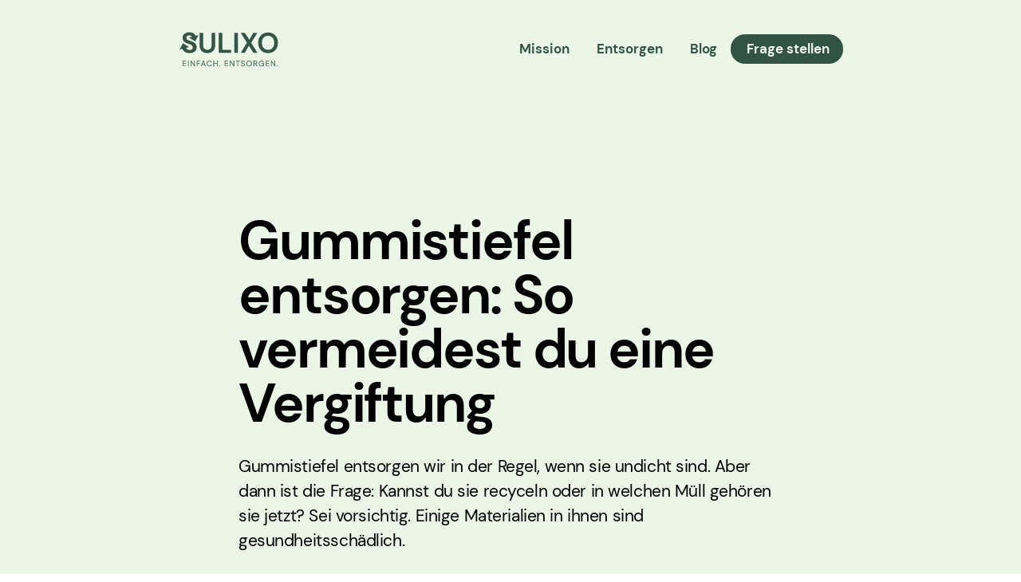

--- FILE ---
content_type: text/html; charset=UTF-8
request_url: https://sulixo.de/entsorgen/gummistiefel/
body_size: 11011
content:
<!DOCTYPE html>
<html lang="de">
<head>
	<meta charset="UTF-8" />
	<meta name="viewport" content="width=device-width, initial-scale=1" />
<meta name='robots' content='max-image-preview:large, max-snippet:-1, max-video-preview:-1' />
	<style>img:is([sizes="auto" i], [sizes^="auto," i]) { contain-intrinsic-size: 3000px 1500px }</style>
	<link rel="canonical" href="https://sulixo.de/entsorgen/gummistiefel/">
<meta name="description" content="Kannst du Gummistiefel recyceln oder in welchen Müll gehören sie? Sei vorsichtig. Einige Materialien in den Stiefeln sind giftig.">
<meta property="og:title" content="Gummistiefel entsorgen: So vermeidest du eine Vergiftung | Sulixo">
<meta property="og:type" content="article">
<meta property="og:image" content="https://sulixo.de/wp-content/uploads/2024/08/Sulixo-Fallstudie-Titelbild.webp">
<meta property="og:image:width" content="800">
<meta property="og:image:height" content="453">
<meta property="og:image:alt" content="Sulixo Fallstudie Titelbild">
<meta property="og:description" content="Kannst du Gummistiefel recyceln oder in welchen Müll gehören sie? Sei vorsichtig. Einige Materialien in den Stiefeln sind giftig.">
<meta property="og:url" content="https://sulixo.de/entsorgen/gummistiefel/">
<meta property="og:locale" content="de_DE">
<meta property="og:site_name" content="Sulixo">
<meta property="article:published_time" content="2022-10-16T19:00:31+00:00">
<meta property="article:modified_time" content="2023-09-23T11:38:43+00:00">
<meta property="og:updated_time" content="2023-09-23T11:38:43+00:00">
<meta property="article:section" content="Entsorgen">
<meta name="twitter:card" content="summary_large_image">
<meta name="twitter:image" content="https://sulixo.de/wp-content/uploads/2024/08/Sulixo-Fallstudie-Titelbild.webp">
<title>Gummistiefel entsorgen: So vermeidest du eine Vergiftung | Sulixo</title>
<link rel="alternate" type="application/rss+xml" title="Sulixo &raquo; Feed" href="https://sulixo.de/feed/" />
<link rel="alternate" type="application/rss+xml" title="Sulixo &raquo; Kommentar-Feed" href="https://sulixo.de/comments/feed/" />
		<script>var dmSelectors='.dark';</script>
		<script src="https://sulixo.de/wp-content/plugins/cwicly/assets/js/darkmode/dist/darkmode.min.js"></script>
		<script>
var wpo_server_info_css = {"user_agent":"Mozilla\/5.0 (Macintosh; Intel Mac OS X 10_15_7) AppleWebKit\/537.36 (KHTML, like Gecko) Chrome\/131.0.0.0 Safari\/537.36; ClaudeBot\/1.0; +claudebot@anthropic.com)"}
    var wpo_mindb88166e=document.createElement("link");wpo_mindb88166e.rel="stylesheet",wpo_mindb88166e.type="text/css",wpo_mindb88166e.media="async",wpo_mindb88166e.href="https://sulixo.de/wp-content/uploads/cwicly/css/cc-rb-2839.css",wpo_mindb88166e.onload=function() {wpo_mindb88166e.media="all"},document.getElementsByTagName("head")[0].appendChild(wpo_mindb88166e);
</script>
<script>
var wpo_server_info_css = {"user_agent":"Mozilla\/5.0 (Macintosh; Intel Mac OS X 10_15_7) AppleWebKit\/537.36 (KHTML, like Gecko) Chrome\/131.0.0.0 Safari\/537.36; ClaudeBot\/1.0; +claudebot@anthropic.com)"}
    var wpo_mindb83166d=document.createElement("link");wpo_mindb83166d.rel="stylesheet",wpo_mindb83166d.type="text/css",wpo_mindb83166d.media="async",wpo_mindb83166d.href="https://sulixo.de/wp-content/uploads/cwicly/css/cc-rb-2838.css",wpo_mindb83166d.onload=function() {wpo_mindb83166d.media="all"},document.getElementsByTagName("head")[0].appendChild(wpo_mindb83166d);
</script>
<script>
var wpo_server_info_css = {"user_agent":"Mozilla\/5.0 (Macintosh; Intel Mac OS X 10_15_7) AppleWebKit\/537.36 (KHTML, like Gecko) Chrome\/131.0.0.0 Safari\/537.36; ClaudeBot\/1.0; +claudebot@anthropic.com)"}
    var wpo_minc87b1b21=document.createElement("link");wpo_minc87b1b21.rel="stylesheet",wpo_minc87b1b21.type="text/css",wpo_minc87b1b21.media="async",wpo_minc87b1b21.href="https://sulixo.de/wp-content/uploads/cwicly/css/cc-tp-cwicly_footer.css",wpo_minc87b1b21.onload=function() {wpo_minc87b1b21.media="all"},document.getElementsByTagName("head")[0].appendChild(wpo_minc87b1b21);
</script>
<style id='wp-block-library-inline-css'>
:root{--wp-admin-theme-color:#007cba;--wp-admin-theme-color--rgb:0,124,186;--wp-admin-theme-color-darker-10:#006ba1;--wp-admin-theme-color-darker-10--rgb:0,107,161;--wp-admin-theme-color-darker-20:#005a87;--wp-admin-theme-color-darker-20--rgb:0,90,135;--wp-admin-border-width-focus:2px;--wp-block-synced-color:#7a00df;--wp-block-synced-color--rgb:122,0,223;--wp-bound-block-color:var(--wp-block-synced-color)}@media (min-resolution:192dpi){:root{--wp-admin-border-width-focus:1.5px}}.wp-element-button{cursor:pointer}:root{--wp--preset--font-size--normal:16px;--wp--preset--font-size--huge:42px}:root .has-very-light-gray-background-color{background-color:#eee}:root .has-very-dark-gray-background-color{background-color:#313131}:root .has-very-light-gray-color{color:#eee}:root .has-very-dark-gray-color{color:#313131}:root .has-vivid-green-cyan-to-vivid-cyan-blue-gradient-background{background:linear-gradient(135deg,#00d084,#0693e3)}:root .has-purple-crush-gradient-background{background:linear-gradient(135deg,#34e2e4,#4721fb 50%,#ab1dfe)}:root .has-hazy-dawn-gradient-background{background:linear-gradient(135deg,#faaca8,#dad0ec)}:root .has-subdued-olive-gradient-background{background:linear-gradient(135deg,#fafae1,#67a671)}:root .has-atomic-cream-gradient-background{background:linear-gradient(135deg,#fdd79a,#004a59)}:root .has-nightshade-gradient-background{background:linear-gradient(135deg,#330968,#31cdcf)}:root .has-midnight-gradient-background{background:linear-gradient(135deg,#020381,#2874fc)}.has-regular-font-size{font-size:1em}.has-larger-font-size{font-size:2.625em}.has-normal-font-size{font-size:var(--wp--preset--font-size--normal)}.has-huge-font-size{font-size:var(--wp--preset--font-size--huge)}.has-text-align-center{text-align:center}.has-text-align-left{text-align:left}.has-text-align-right{text-align:right}#end-resizable-editor-section{display:none}.aligncenter{clear:both}.items-justified-left{justify-content:flex-start}.items-justified-center{justify-content:center}.items-justified-right{justify-content:flex-end}.items-justified-space-between{justify-content:space-between}.screen-reader-text{border:0;clip-path:inset(50%);height:1px;margin:-1px;overflow:hidden;padding:0;position:absolute;width:1px;word-wrap:normal!important}.screen-reader-text:focus{background-color:#ddd;clip-path:none;color:#444;display:block;font-size:1em;height:auto;left:5px;line-height:normal;padding:15px 23px 14px;text-decoration:none;top:5px;width:auto;z-index:100000}html :where(.has-border-color){border-style:solid}html :where([style*=border-top-color]){border-top-style:solid}html :where([style*=border-right-color]){border-right-style:solid}html :where([style*=border-bottom-color]){border-bottom-style:solid}html :where([style*=border-left-color]){border-left-style:solid}html :where([style*=border-width]){border-style:solid}html :where([style*=border-top-width]){border-top-style:solid}html :where([style*=border-right-width]){border-right-style:solid}html :where([style*=border-bottom-width]){border-bottom-style:solid}html :where([style*=border-left-width]){border-left-style:solid}html :where(img[class*=wp-image-]){height:auto;max-width:100%}:where(figure){margin:0 0 1em}html :where(.is-position-sticky){--wp-admin--admin-bar--position-offset:var(--wp-admin--admin-bar--height,0px)}@media screen and (max-width:600px){html :where(.is-position-sticky){--wp-admin--admin-bar--position-offset:0px}}
</style>
<style id='cc-global-inline-css'>
.is-root-container p{margin:0;}body{font-family: -apple-system, system-ui, "Segoe UI", Roboto, Helvetica, Arial, sans-serif,"Apple Color Emoji", "Segoe UI Emoji", "Segoe UI Symbol";}body{--section-max-width:1120px;} .cc-wrapper{width:90%;max-width:1120px;padding-top:150px;padding-bottom:150px;}.cc-nav[breakpoint="lg"] .cc-nav-wrapper{position:fixed;top:0;min-height:100vh;max-height:100vh;background-color:#fff;visibility:hidden;max-width:100%;width:var(--cc-nav-m-width,400px);z-index:100;padding-top:var(--wp-admin--admin-bar--height,0);transition-duration:var(--cc-nav-modal-animation, .4s);overflow-y:auto;overflow-x:hidden}.cc-nav[breakpoint="lg"] .cc-nav-toggle{display:block}@supports (height: 100dvh){.cc-nav[breakpoint="lg"] .cc-nav-wrapper{min-height:100dvh;max-height:100dvh}}@media screen and (max-width: 768px){.cc-nav[breakpoint="md"] .cc-nav-wrapper{position:fixed;top:0;min-height:100vh;max-height:100vh;background-color:#fff;visibility:hidden;max-width:100%;width:var(--cc-nav-m-width,400px);z-index:100;padding-top:var(--wp-admin--admin-bar--height,0);transition-duration:var(--cc-nav-modal-animation, .4s);overflow-y:auto;overflow-x:hidden}.cc-nav[breakpoint="md"] .cc-nav-toggle{display:block}@supports (height: 100dvh){.cc-nav[breakpoint="md"] .cc-nav-wrapper{min-height:100dvh;max-height:100dvh}}}@media screen and (max-width: 576px){.cc-nav[breakpoint="sm"] .cc-nav-wrapper{position:fixed;top:0;min-height:100vh;max-height:100vh;background-color:#fff;visibility:hidden;max-width:100%;width:var(--cc-nav-m-width,400px);z-index:100;padding-top:var(--wp-admin--admin-bar--height,0);transition-duration:var(--cc-nav-modal-animation, .4s);overflow-y:auto;overflow-x:hidden}.cc-nav[breakpoint="sm"] .cc-nav-toggle{display:block}@supports (height: 100dvh){.cc-nav[breakpoint="sm"] .cc-nav-wrapper{min-height:100dvh;max-height:100dvh}}}.cc-btn{display:flex;align-items:center}:root, .light {--cc-color-1:#325444;--cc-color-1-hsl:152deg 25% 26%;--cc-color-2:#313330;--cc-color-2-hsl:100deg 3% 19%;--cc-color-3:#f6faf5;--cc-color-3-hsl:108deg 33% 97%;--cc-color-4:#ebf6e7;--cc-color-4-hsl:104deg 45% 94%;--cc-color-5:#cccccc;--cc-color-5-hsl:0deg 0% 80%;--cc-color-6:#5c3b3b;--cc-color-6-hsl:0deg 22% 30%;--cc-color-7:#e3c3c3;--cc-color-7-hsl:0deg 36% 83%;--cc-color-8:#007499;--cc-color-8-hsl:195deg 100% 30%;.has-cc-k-2-drd-color{color:#325444;}.has-cc-k-2-drd-background-color{background-color:#325444;}.has-cc-l-3-ub-6-color{color:#313330;}.has-cc-l-3-ub-6-background-color{background-color:#313330;}.has-cc-n-8-ncw-color{color:#f6faf5;}.has-cc-n-8-ncw-background-color{background-color:#f6faf5;}.has-cc-c-9-i-0-f-color{color:#ebf6e7;}.has-cc-c-9-i-0-f-background-color{background-color:#ebf6e7;}.has-cc-7-bsq-5-color{color:#cccccc;}.has-cc-7-bsq-5-background-color{background-color:#cccccc;}.has-cc-j-5-wou-color{color:#5c3b3b;}.has-cc-j-5-wou-background-color{background-color:#5c3b3b;}.has-cc-ep-0-f-8-color{color:#e3c3c3;}.has-cc-ep-0-f-8-background-color{background-color:#e3c3c3;}.has-cc-j-8-oil-color{color:#007499;}.has-cc-j-8-oil-background-color{background-color:#007499;}}body{font-family:"DM Sans";font-size:1.25rem;line-height:1.5;letter-spacing:-0.025rem;}a{font-family:"DM Sans";font-size:1.25rem;line-height:1.5;letter-spacing:-0.025px;}h1{font-family:"DM Sans";font-weight:700;font-size:4rem;line-height:1;letter-spacing:-0.125rem;}h2{font-family:"DM Sans";font-weight:700;font-size:3.75rem;line-height:1;letter-spacing:-0.1rem;}h3{font-family:"DM Sans";font-weight:700;font-size:2.5rem;line-height:1.2;letter-spacing:-0.075rem;}h4{font-family:"DM Sans";font-weight:700;font-size:1.25rem;line-height:1.2;letter-spacing:-0.05rem;}h5{font-weight:500;font-size:0.83em;}h6{font-weight:500;font-size:0.67em;}@media screen and (max-width: 768px){h1{font-size:3.75rem;}}@media screen and (max-width: 576px){h2{font-size:2.75rem;}} .cc-block-typo-font-1{font-weight:700;font-size:20px;} .cc-block-typo-font-2{font-size:16px;} .cc-block-typo-font-1{font-weight:700;font-size:20px;} .cc-block-typo-font-2{font-size:16px;}
</style>
<style id='cc-cf-DM-Sans-inline-css'>
@font-face  {font-family:'DM Sans';font-display:swap;font-style:normal;font-weight:400;src:url(https://sulixo.de/wp-content/uploads/cwicly/local-fonts/custom/DM%20Sans/DMSans-Regular-subset.woff2) format('woff2')}@font-face  {font-family:'DM Sans';font-display:swap;font-style:normal;font-weight:700;src:url(https://sulixo.de/wp-content/uploads/cwicly/local-fonts/custom/DM%20Sans/DMSans-Bold-subset.woff2) format('woff2')}
</style>
<link rel='stylesheet' id='CCnorm-css' href='https://sulixo.de/wp-content/plugins/cwicly/assets/css/base.css' media='all' />

<link rel='stylesheet' id='cc-global-stylesheets-css' href='https://sulixo.de/wp-content/uploads/cwicly/cc-global-stylesheets.css' media='all' />
<link rel='stylesheet' id='cc-global-classes-css' href='https://sulixo.de/wp-content/uploads/cwicly/cc-global-classes.css' media='all' />
<link rel='stylesheet' id='cc-cwicly_wp-custom-template-blog-post-css' href='https://sulixo.de/wp-content/uploads/cwicly/css/cc-tp-cwicly_wp-custom-template-blog-post.css' media='all' />
<link rel='stylesheet' id='cc-cwicly_header-css' href='https://sulixo.de/wp-content/uploads/cwicly/css/cc-tp-cwicly_header.css' media='all' />
<link rel='stylesheet' id='cc-2825-css' href='https://sulixo.de/wp-content/uploads/cwicly/css/cc-rb-2825.css' media='all' />
<link rel='stylesheet' id='cc-2844-css' href='https://sulixo.de/wp-content/uploads/cwicly/css/cc-rb-2844.css' media='all' />
<link rel='stylesheet' id='vgw-metis-sidebar-style-css' href='https://sulixo.de/wp-content/plugins/vgw-metis/includes/actions/../../admin/css/vgw-metis-sidebar.css' media='all' />
<link rel='stylesheet' id='cc-post-1279-css' href='https://sulixo.de/wp-content/uploads/cwicly/css/cc-post-1279.css' media='all' />
<script defer src="https://sulixo.de/wp-content/cache/wpo-minify/1762162471/assets/wpo-minify-header-2ff604b9.min.js" id="wpo_min-header-0-js"></script>
<link rel="https://api.w.org/" href="https://sulixo.de/wp-json/" /><link rel="alternate" title="JSON" type="application/json" href="https://sulixo.de/wp-json/wp/v2/posts/1279" /><link rel="EditURI" type="application/rsd+xml" title="RSD" href="https://sulixo.de/xmlrpc.php?rsd" />
<meta name="generator" content="WordPress 6.8.3" />
<link rel='shortlink' href='https://sulixo.de/?p=1279' />
<link rel="alternate" title="oEmbed (JSON)" type="application/json+oembed" href="https://sulixo.de/wp-json/oembed/1.0/embed?url=https%3A%2F%2Fsulixo.de%2Fentsorgen%2Fgummistiefel%2F" />
<link rel="alternate" title="oEmbed (XML)" type="text/xml+oembed" href="https://sulixo.de/wp-json/oembed/1.0/embed?url=https%3A%2F%2Fsulixo.de%2Fentsorgen%2Fgummistiefel%2F&#038;format=xml" />
<!-- VG Wort METIS WordPress Plugin v2.0.1 -->
<script id="cc-global-interactions" type="application/json">
[]</script>
<style id="css-code-4067">body { background: linear-gradient(to bottom, var(--cc-color-4) 100rem, var(--cc-color-3) 0%) !important;}.navbar { margin-bottom: 10rem; }@media screen and (max-width: 768px) { h1 { font-size: calc(2rem + 4vw); }}</style>
<style id="css-code-1828">body { background: var(--cc-color-3);}.full-bg-bleed { background: none; box-shadow: none;}.navbar { margin-bottom: 10rem; }nav .nav-logo { filter: brightness(0) invert(27%) sepia(29%) saturate(499%) hue-rotate(99deg) brightness(97%) contrast(90%);}.nav-links { background: none; box-shadow: none;}.nav-links .cc-menu.hor > li:last-child::after{ content: unset; }.nav-links .cc-menu.hor > li:last-child { background-color: var(--cc-color-1); color: var(--cc-color-3); padding: 0.375rem 0; border-radius: 3rem; transition: all 0.1s ease-in-out;}.nav-links .cc-menu.hor > li:last-child:hover { transform: scale(0.98); filter: brightness(0.95);}.nav-links .cc-menu.hor > li:last-child > .cc-menu-main:hover { transform: unset; filter: unset;}.nav-links .cc-menu.hor>li:last-child>.cc-menu-main { padding-left: 1.2rem; }@media screen and (max-width: 768px) { .navbar { margin-bottom: 5rem; }}@media screen and (max-width: 576px) { .nav-links { color: var(--cc-color-1); }}</style>
<link rel="icon" href="https://sulixo.de/wp-content/uploads/2023/05/favicon-64x64-min.png" sizes="32x32" />
<link rel="icon" href="https://sulixo.de/wp-content/uploads/2023/05/favicon-64x64-min.png" sizes="192x192" />
<link rel="apple-touch-icon" href="https://sulixo.de/wp-content/uploads/2023/05/favicon-64x64-min.png" />
<meta name="msapplication-TileImage" content="https://sulixo.de/wp-content/uploads/2023/05/favicon-64x64-min.png" />
</head>

<body class="wp-singular post-template-default single single-post postid-1279 single-format-standard wp-embed-responsive wp-theme-cwicly">

<div class="wp-site-blocks">
<div class="page-wrapper">
<nav class="navbar position-relative z-index-99">
<div class="nav-flex-wrapper flex-x flex-centered-y flex-wrap flex-space-around">
<a class="nav-logo-click-wrapper " href="/" title="Zur Startseite">
<img decoding="async" class="nav-logo nav-logo cc-img" src="https://sulixo.de/wp-content/uploads/2023/05/sulixo-logo-weiss.svg" alt=""/>
</a>



<nav class="menu-c2cbfea nav-links box-shadow-green box-shadow-none-mobile" aria-label="Nav Menu"><ul class="cc-menu hor"><li ><a href="https://sulixo.de/#mission" class="cc-menu-main menu-id-113 menu-item menu-item-type-custom menu-item-object-custom menu-item-home" >Mission</a></li><li ><a href="https://sulixo.de/entsorgen/" class="cc-menu-main menu-id-128 menu-item menu-item-type-custom menu-item-object-custom" >Entsorgen</a></li><li ><a href="https://sulixo.de/blog/" class="cc-menu-main menu-id-2889 menu-item menu-item-type-custom menu-item-object-custom" >Blog</a></li><li ><a href="/#contact" class="cc-menu-main menu-id-1864 menu-item menu-item-type-custom menu-item-object-custom" >Frage stellen</a></li></ul></nav>
</div>
</nav>



<main class="main-wrapper">
<article class="position-relative blog-post width-100 max-width-40rem">
<div class="blog-post-content flex-y margin-bottom-0_5rem"><h1>Gummistiefel entsorgen: So vermeidest du eine Vergiftung</h1>
<p>Gummistiefel entsorgen wir in der Regel, wenn sie undicht sind. Aber dann ist die Frage: Kannst du sie recyceln oder in welchen Müll gehören sie jetzt? Sei vorsichtig. Einige Materialien in ihnen sind gesundheitsschädlich.</p>
<h2>Wie entsorge ich alte Gummistiefel?</h2>
<ul>
<li style="font-weight: 400;" aria-level="1">Polyurethan (PU)- und PVC-Stiefel kommen auf den Sondermüll</li>
<li style="font-weight: 400;" aria-level="1">Naturkautschuk-Gummistiefel entsorgst du im Restmüll</li>
<li style="font-weight: 400;" aria-level="1">Wenn sie noch dicht sind, dann spende die Stiefel – aber nicht in die Altkleidersammlung!</li>
<li style="font-weight: 400;" aria-level="1">Vermeide Gesundheitsschäden durch die Treter</li>
</ul>
<h2>In welchen Müll kommt der kaputte Stiefel? </h2>
<p>Bei der Entsorgung der Gummi-Fußbekleidung kommt es auf das <b>Material</b> an. Ökologische Gummistiefel aus Naturkautschuk sind hierbei für den Körper und die Umwelt die beste Alternative.</p>
<h3>PVC-Gummistiefel in den Sondermüll</h3>
<p>Diese Art Gummistiefel sollte auf jeden Fall auf den <b>Sondermüll</b>. Bereits bei der Herstellung fallen Giftstoffe an, die die Umwelt belasten. Außerdem beinhalten sie Weichmacher, die auch für den Menschen eine Gesundheitsgefahr darstellen. </p>
<p>Achte schon beim Kauf darauf, <b>Stiefel ohne PVC </b>und<b> ohne Weichmacher</b> zu kaufen. Das ist besser für dich und für die Umwelt.</p>
<h3>Kautschuk-Stiefel im Restmüll vernichten</h3>
<p>Ganz anders ist es bei Stiefeln aus <b>Naturkautschuk</b>. Der Kautschukbaum-Milchsaft Latex wird zu Kautschuk – dem reißfesten Gummistoff – verarbeitet und dann zur Stiefelproduktion verwendet. </p>
<p>Die Gummistiefel riechen zwar erst gewöhnungsbedürftig, sind aber dafür aus einem Naturgummi – also für die Gesundheit unbedenklich. Einziger Nachteil: Leider kann dieses Material (noch) <b>nicht richtig recycelt </b>werden. </p>
<p>Die Stiefel haben deshalb weder im Gelben Sack, noch in der Gelben Tonne/Wertstofftonne etwas zu suchen. Sie würden den Recycling-Prozess nur stören. Daher führt ihr letzter Gang zur <b>Restmülltonne</b>.</p>
<p>Auch bei der Altkleidersammlung haben sie nichts verloren! Gummistiefel zählen nicht zur alltäglichen Kleidung, sondern mit beispielsweise Skischuhen und Eiskunstlaufschuhen zur Spezialbekleidung. Der Sperrmüll nimmt deine alten Treter übrigens auch nicht mit.</p>
<p>Heutzutage wird Kautschuk oft künstlich hergestellt – aus verschiedenen chemischen Verbindungen entsteht so <b>synthetischer Kautschuk</b>. Auch dieser enthält teils giftige Stoffe, weswegen wir empfehlen, zu<b> Naturkautschuk-Stiefeln</b> zu greifen.</p>
<h2>Stiefel wiederverwenden</h2>
<p>Zwar kannst du Stiefel weder sinnvoll recyceln, noch in die Altkleidersammlung geben, aber du kannst dennoch Gutes mit ihnen bewirken. </p>
<h3>Secondhand-Laden ist eine Option</h3>
<p>Hast du besonders stylische Stiefel, die noch voll funktionieren? Gib sie im <b>Secondhand-Laden</b> ab, vielleicht nimmt sie an einem regnerischen Tag jemand mit.</p>
<h3>Im Kindergarten mit gebrauchten Stiefeln aushelfen</h3>
<p>Beim Spielen im Matsch achten Kinder oft nicht auf ihre Kleidung und sie wird dreckig –  besonders wenn Fußbekleidung schlammig oder nass wird, ist das ärgerlich. Einige Kindergärten können deshalb deine Stiefel vielleicht als Ersatzpaar gebrauchen. Natürlich gilt das nur, wenn du <b>gebrauchte</b> <b>Gummistiefel für Kinder</b> übrig hast. Schuhgröße 43 wird im Kindergarten selten gesucht.</p>
<h3>Bei Ebay eine zweite Chance geben</h3>
<p>Gut erhaltene Treter kannst du natürlich auch immer über <a href="https://www.ebay-kleinanzeigen.de/" target="_blank" rel="noopener">Ebay</a> <b>verkaufen</b> oder zur Not auch <b>verschenken</b>. Gerade solche Art von Bekleidung kann Familien mit wenig Geld eine große Hilfe sein, da sie Ausgaben sparen. Und wenn du die Stiefel übrig hast, warum dann nicht anderen helfen und einen Staubfänger weniger in der Wohnung stehen haben.</p>


<p class="display-none"></p>
</div>



<img class="blog-post-bg-circle position-absolute img-centered z-index-1 display-none cc-img" src="https://sulixo.de/wp-content/uploads/2023/05/hero-bg-white.svg" alt=""/>
</article>



<section id="contact" class="contact-section flex-y flex-centered-x text-white text-align-centered position-relative width-100-vw bg-green">
<div class="position-relative width-56_25rem">
<img class="image-cfb092f position-absolute z-index-2 speech-bubble-ask cc-img" src="https://sulixo.de/wp-content/uploads/2023/05/sprechblase-fragezeichen.svg" alt="" loading="lazy"/>
</div>



<h2 class="contact-heading margin-bottom-1_75rem max-width-45rem">Du fragst dich, wo du ein Produkt entsorgst?</h2>



<p class="margin-bottom-1_75rem max-width-45rem">Wir sagen es dir. Schreib uns einfach eine Nachricht. Bitte beachte: Wir entsorgen deinen Abfall nicht für dich, sondern geben dir nur unsere Empfehlungen.</p>



<form id="contact-form" class="width-100 flex-y flex-row-gap-2rem max-width-45rem">
<div class="flex-y text-align-left">
<label class="form-label margin-bottom-0_5rem" for="first-name-input">Vorname</label>



<span id="first-name-input-error-hidden" class="error-message visually-hidden"></span>



<input id="first-name-input" class="input-field width-100 margin-bottom-0_5rem" data-missing="Gib bitte noch deinen Vornamen an." name="first-name" required type="text"/>



<span id="first-name-input-error" class="error-message"></span>
</div>



<div class="flex-y text-align-left visually-hidden">
<label class="form-label margin-bottom-0_5rem" for="email-input">Email</label>



<span id="email-input-error-hidden" class="error-message visually-hidden"></span>



<input id="email-input" class="input-field width-100 margin-bottom-0_5rem" data-mismatch="Das ist leider keine gültige Email." data-missing="Gib bitte noch deine Email an. Sonst können wir Deine Anfrage nicht beantworten." name="email" required type="email"/>



<span id="email-input-error" class="error-message"></span>
</div>



<div class="flex-y text-align-left">
<label class="form-label margin-bottom-0_5rem" for="email-input">Email</label>



<span id="email-input-error-hidden" class="error-message visually-hidden"></span>



<input id="email-input" class="input-field width-100 margin-bottom-0_5rem" data-mismatch="Das ist leider keine gültige Email." data-missing="Gib bitte noch deine Email an. Sonst können wir Deine Anfrage nicht beantworten." name="email" required type="email"/>



<span id="email-input-error" class="error-message"></span>
</div>



<div class="flex-y text-align-left">
<label class="form-label margin-bottom-0_5rem" for="product-input">Produkt</label>



<span id="product-input-error-hidden" class="error-message visually-hidden"></span>



<input id="product-input" class="input-field width-100 margin-bottom-0_5rem" data-missing="Gib bitte noch ein Produkt an. Sonst können wir Dir nicht sagen, wie du es am besten entsorgst." name="product" required type="text" placeholder="Welches Produkt möchtest du entsorgen?"/>



<span id="product-input-error" class="error-message"></span>
</div>



<div>
<button class="btn btn-primary cc-btn" name="submit" type="submit">Frage stellen</button>



<p id="form-submit-success" class="confirm-message confirm-message-success display-none">Danke für Deine Anfrage! Wir melden uns zeitnah mit Tipps zur Entsorgung!</p>



<p id="form-submit-error" class="confirm-message confirm-message-error display-none">Die Anfrage hat leider nicht geklappt! Versuche es bitte später nochmal.</p>
</div>
</form>



<div class="position-relative width-56_25rem">
<img class="speech-bubble-check position-absolute z-index-1 speech-bubble-check cc-img" src="https://sulixo.de/wp-content/uploads/2023/05/sprechblase-check.svg" alt="" loading="lazy"/>



<img class="speech-bubble-plane position-absolute z-index-1 display-none-tablet speech-bubble-plane cc-img" src="https://sulixo.de/wp-content/uploads/2023/05/gedankenblase-papierflieger-min.svg" alt="" loading="lazy"/>
</div>
</section>
</main>



<footer class="footer full-bg-bleed">
<div class="footer-content flex-x flex-space-between padding-top-3rem flex-y-tablet flex-row-gap-4rem">
<a class="centered-x-tablet height-fit-content nav-logo-click-wrapper " href="/" title="Zur Startseite">
<img decoding="async" class="nav-logo nav-logo svg-to-green cc-img" src="https://sulixo.de/wp-content/uploads/2023/05/sulixo-logo-weiss.svg" alt=""/>
</a>



<div class="footer-groups flex-x flex-space-between flex-basis-60 flex-wrap flex-row-gap-4rem">
<div class="flex-y flex-row-gap-0_5rem min-width-40">
<p class="text-caps footer-subheading text-bold">Navigation</p>



<a class="" href="/#contact" title="Zur Startseite">Home</a>



<a class="" href="/#mission" title="Zu unserer Mission">Mission</a>



<a class="" href="/entsorgen" title="Zu den Entsorgungs-Ratgebern">Entsorgen</a>



<a class="" href="/blog" title="Zu unserem Blog">Blog</a>



<a class="" href="/#contact" title="Zum Kontaktformular">Frage stellen</a>
</div>



<div class="flex-y flex-row-gap-0_5rem min-width-40">
<p class="text-caps footer-subheading text-bold">Kontakt</p>



<a class="" href="/#contact" title="Zum Kontaktformular">Mail</a>



<a class="" href="/#contact" title="Zum Kontaktformular">Frage stellen</a>
</div>



<div class="flex-y flex-row-gap-0_5rem min-width-40">
<p class="text-caps footer-subheading text-bold">Rechtliches</p>



<a class="" href="/impressum/" title="Zum Impressum">Impressum</a>



<a class="" href="/datenschutz/" title="Zur Datenschutzerklärung">Datenschutz</a>
</div>
</div>
</div>
</footer>
</div>








</div>
<script type="speculationrules">
{"prefetch":[{"source":"document","where":{"and":[{"href_matches":"\/*"},{"not":{"href_matches":["\/wp-*.php","\/wp-admin\/*","\/wp-content\/uploads\/*","\/wp-content\/*","\/wp-content\/plugins\/*","\/wp-content\/themes\/cwicly\/*","\/*\\?(.+)"]}},{"not":{"selector_matches":"a[rel~=\"nofollow\"]"}},{"not":{"selector_matches":".no-prefetch, .no-prefetch a"}}]},"eagerness":"conservative"}]}
</script>

			<style id="skip-link-styles">.skip-link.screen-reader-text{border:0;clip:rect(1px,1px,1px,1px);clip-path:inset(50%);height:1px;margin:-1px;overflow:hidden;padding:0;position:absolute!important;width:1px;word-wrap:normal!important}.skip-link.screen-reader-text:focus{background-color:#eee;clip:auto!important;clip-path:none;color:#444;display:block;font-size:1em;height:auto;left:5px;line-height:normal;padding:15px 23px 14px;text-decoration:none;top:5px;width:auto;z-index:100000}</style>
			<script>
		!function(){var e,t,n,i=document.querySelector("main");i&&(e=document.body&&document.body.firstChild)&&((t=i.id)||(t="wp--skip-link--target",i.id=t),(n=document.createElement("a")).classList.add("skip-link","screen-reader-text"),n.href="#"+t,n.innerHTML='Zum Inhalt springen',e.parentElement.insertBefore(n,e))}();
	</script>
		<script type="application/ld+json" id="slim-seo-schema">{"@context":"https://schema.org","@graph":[{"@type":"WebSite","@id":"https://sulixo.de/#website","url":"https://sulixo.de/","name":"Sulixo","description":"Entsorgen, aber einfach. | Sulixo","inLanguage":"de","potentialAction":{"@id":"https://sulixo.de/#searchaction"},"publisher":{"@id":"https://sulixo.de/#organization"}},{"@type":"SearchAction","@id":"https://sulixo.de/#searchaction","target":"https://sulixo.de/?s={search_term_string}","query-input":"required name=search_term_string"},{"@type":"BreadcrumbList","name":"Breadcrumbs","@id":"https://sulixo.de/entsorgen/gummistiefel/#breadcrumblist","itemListElement":[{"@type":"ListItem","position":1,"name":"Home","item":"https://sulixo.de/"},{"@type":"ListItem","position":2,"name":"Entsorgen","item":"https://sulixo.de/category/entsorgen/"},{"@type":"ListItem","position":3,"name":"Gummistiefel"}]},{"@type":"WebPage","@id":"https://sulixo.de/entsorgen/gummistiefel/#webpage","url":"https://sulixo.de/entsorgen/gummistiefel/","inLanguage":"de","name":"Gummistiefel entsorgen: So vermeidest du eine Vergiftung | Sulixo","description":"Kannst du Gummistiefel recyceln oder in welchen Müll gehören sie? Sei vorsichtig. Einige Materialien in den Stiefeln sind giftig.","datePublished":"2022-10-16T19:00:31+00:00","dateModified":"2023-09-23T11:38:43+00:00","isPartOf":{"@id":"https://sulixo.de/#website"},"breadcrumb":{"@id":"https://sulixo.de/entsorgen/gummistiefel/#breadcrumblist"},"potentialAction":{"@id":"https://sulixo.de/entsorgen/gummistiefel/#readaction"}},{"@type":"ReadAction","@id":"https://sulixo.de/entsorgen/gummistiefel/#readaction","target":"https://sulixo.de/entsorgen/gummistiefel/"},{"@type":"Organization","@id":"https://sulixo.de/#organization","url":"https://sulixo.de/","name":"Sulixo"},{"@type":"Article","@id":"https://sulixo.de/entsorgen/gummistiefel/#article","url":"https://sulixo.de/entsorgen/gummistiefel/","headline":"Gummistiefel","datePublished":"2022-10-16T19:00:31+00:00","dateModified":"2023-09-23T11:38:43+00:00","wordCount":524,"articleSection":["Entsorgen"],"isPartOf":{"@id":"https://sulixo.de/entsorgen/gummistiefel/#webpage"},"mainEntityOfPage":{"@id":"https://sulixo.de/entsorgen/gummistiefel/#webpage"},"publisher":{"@id":"https://sulixo.de/#organization"},"author":{"@id":"https://sulixo.de/#/schema/person/a08372b70196c21a9229cf04db6b7ceb"}},{"@type":"Person","@id":"https://sulixo.de/#/schema/person/a08372b70196c21a9229cf04db6b7ceb","name":"Alex","image":"https://secure.gravatar.com/avatar/9abb7f7fd9a7a9fce360f163d1098aae2b00572f1bc35e10914d723fafdcdc3c?s=96&d=mm&r=g"}]}</script><script id="script-code-3300" type="text/javascript">function wrap(toWrap, classes, wrapper) {
    wrapper = wrapper || document.createElement("div");
    wrapper.classList.add(...classes);
    toWrap.parentNode.insertBefore(wrapper, toWrap);
    return wrapper.appendChild(toWrap);
};

// wrap images to attach decoration on edges
const postImages = document.querySelectorAll(".blog-post-content img");
postImages.forEach(img => {
    // Wordpress often makes an img's caption the img's parent, that messes up layout and semantics
    let imgParent = img.parentNode;
    const imgParentTagName = imgParent.tagName.toLowerCase();
    const imgIsSmall = img.classList.contains("img-small");
    const imgCaptionClass = imgIsSmall ? "blog-post-img-small-caption" : "blog-post-img-caption";
    const imgWrapperClass = imgIsSmall ? "blog-post-img-small-wrapper" : "blog-post-img-wrapper";

    if(!["p", "figure"].includes(imgParentTagName))
        return;

    let wrappedImg = wrap(img, [imgWrapperClass, "position-relative"]).parentNode;

    if(imgParentTagName === "figure") {
        wrappedImg.classList.add("width-fit-content");
        wrappedImg.nextSibling.classList.add(imgCaptionClass);
        imgParent.classList.add("blog-post-img-margin");
    } else {
        // Take img out of the caption, put img and caption side by side
        imgParent.parentNode.insertBefore(wrappedImg, imgParent);

        // Wrap img and caption in div
        wrap(wrappedImg, ["blog-post-img-margin"]);
        let imgMarginWrapper = wrappedImg.parentNode;
        imgMarginWrapper.appendChild(imgParent);

        // Extra step for when img is at the very top of the article
        if(imgMarginWrapper.nextElementSibling.tagName.toLowerCase() === "h1")
            imgMarginWrapper.style = "margin: 0 auto";

        imgParent.classList.add(imgCaptionClass);
    }
});

// wrap article summary to attach the circle shape separating article head and rest of body
const summaryList = document.querySelector(".blog-post-content ul, .blog-post-content ol");

// Remove circleSeparator and change body background to white
if(summaryList === null) {
    document.body.style = "background: var(--cc-color-3) !important"
} else {
    const summaryListWrapper = wrap(summaryList, ["blog-post-summary-wrapper", "position-relative"]);

    // find circle shape and add it under the summaryListWrapper
    const circleSeparator = document.querySelector(".blog-post-bg-circle");
    summaryListWrapper.appendChild(circleSeparator);
    circleSeparator.classList.add("z-index-minus-1");
    circleSeparator.classList.remove("display-none");
}</script>
<script id="script-code-1158" type="text/javascript">const formSubmitSuccess = document.getElementById("form-submit-success");
const formSubmitError = document.getElementById("form-submit-error");
const form = document.getElementById("contact-form");
const firstName = document.getElementById("first-name-input");
const email = document.getElementById("email-input");
const product = document.getElementById("product-input");

const inputFields = [ firstName, email, product ]

let options = { method: 'POST' };
function onFormSubmit(e) {
  e.preventDefault();
  console.log("Form submitted!")

  let formData = new FormData();
  formData.append("firstName", firstName.value);
  formData.append("email", email.value);
  formData.append("product", product.value);
  options.body = formData;

  fetch('https://sulixo.de/wp-content/uploads/mail.php', options)
  .then(body => {
    console.log(body);
    let formConfirm;

    if(body.status === 200) {
      form.reset();
      formConfirm = formSubmitSuccess;
      
    } else {
      formConfirm = formSubmitError
    }

    formConfirm.classList.remove("display-none");
    debugger
    setTimeout(() => { formConfirm.classList.add("fade-in") }, 10);
    new Promise((resolve) => {
      setTimeout(() => { formConfirm.classList.remove("fade-in"); resolve() }, 10000)
    }).then(() =>
        setTimeout(() => formConfirm.classList.add("display-none"), 400)
      )
  });
}

inputFields.forEach(field => {
  field.addEventListener("invalid", setErrorMessage);
  field.addEventListener("blur", setErrorMessage);
  field.addEventListener("input", resetErrorMessage);
})

function resetErrorMessage(event) {
  let target = event.target;

  let targetId = target.id;
  let errorMessageId = targetId + "-error";
  let errorMessageHiddenId = targetId + "-error" + "-hidden";

  // Reset visible and invisible error labels for accessibility
  let errorMessage = document.getElementById(errorMessageId);
  let errorMessageHidden = document.getElementById(errorMessageHiddenId);
  errorMessage.innerHTML = "";
  errorMessageHidden.innerHTML = "";

  target.parentNode.classList.remove("input-error");
}

function setErrorMessage(event) {
  event.preventDefault();

  let target = event.target;
  let errorMessages = target.dataset;

  let targetId = target.id;
  let errorMessageId = targetId + "-error";
  let errorMessageHiddenId = targetId + "-error" + "-hidden";

  // Visible and invisible error labels for accessibility
  let errorMessage = document.getElementById(errorMessageId);
  let errorMessageHidden = document.getElementById(errorMessageHiddenId)

  if(target.validity.valid) {
    target.parentNode.classList.remove("input-error");
    return;
  }

  target.parentNode.classList.add("input-error");

  if (target.validity.valueMissing) {
    errorMessage.innerHTML = errorMessages.missing;
    errorMessageHidden.innerHTML = errorMessages.missing;
  };
  if (target.validity.typeMismatch) {
    errorMessage.innerHTML = errorMessages.mismatch;
    errorMessageHidden.innerHTML = errorMessages.mismatch;
  };
}

form.addEventListener("submit", onFormSubmit)</script>
<script defer id="wpo_min-footer-0-js-before">
window.CCers = {"ajaxurl":"https:\/\/sulixo.de\/wp-admin\/admin-ajax.php","restBase":"https:\/\/sulixo.de\/wp-json","nonce":"a91f36e99c","logoutNonce":"7d9f4b3ab2","loggedIn":false,"cwiclyDefaults":"false","postID":1279,"removeIDsClasses":"true","breakpoints":"{\"lg\":{\"name\":\"Desktop\",\"width\":1366,\"isMain\":true,\"icon\":\"Desktop\",\"active\":true},\"md\":{\"name\":\"Tablet\",\"width\":768,\"icon\":\"Tablet\",\"active\":true},\"sm\":{\"name\":\"Mobile\",\"width\":576,\"icon\":\"Mobile\"}}"}
</script>
<script defer src="https://sulixo.de/wp-content/cache/wpo-minify/1762162471/assets/wpo-minify-footer-224903e1.min.js" id="wpo_min-footer-0-js"></script>
<script>!function(e){"use strict";var t=function(t,n,o,r){function i(e){return l.body?e():void setTimeout(function(){i(e)})}function d(){s.addEventListener&&s.removeEventListener("load",d),s.media=o||"all"}var a,l=e.document,s=l.createElement("link");if(n)a=n;else{var f=(l.body||l.getElementsByTagName("head")[0]).childNodes;a=f[f.length-1]}var u=l.styleSheets;if(r)for(var c in r)r.hasOwnProperty(c)&&s.setAttribute(c,r[c]);s.rel="stylesheet",s.href=t,s.media="only x",i(function(){a.parentNode.insertBefore(s,n?a:a.nextSibling)});var v=function(e){for(var t=s.href,n=u.length;n--;)if(u[n].href===t)return e();setTimeout(function(){v(e)})};return s.addEventListener&&s.addEventListener("load",d),s.onloadcssdefined=v,v(d),s};"undefined"!=typeof exports?exports.loadCSS=t:e.loadCSS=t}("undefined"!=typeof global?global:this);</script>
</body>
</html>


--- FILE ---
content_type: text/css
request_url: https://sulixo.de/wp-content/uploads/cwicly/cc-global-stylesheets.css
body_size: 1264
content:
.nav-links .cc-menu.hor>li:last-child::after{content:""}.full-bg-bleed{box-shadow:0 0 0 100vmax var(--cc-color-3);-webkit-clip-path:inset(0 -100vmax);clip-path:inset(0 -100vmax)}.full-bg-bleed-green{box-shadow:0 0 0 100vmax var(--cc-color-1);-webkit-clip-path:inset(0 -100vmax);clip-path:inset(0 -100vmax)}.full-bg-bleed-green-light{box-shadow:0 0 0 100vmax var(--cc-color-4);-webkit-clip-path:inset(0 -100vmax);clip-path:inset(0 -100vmax)}html{margin:0 !important}html:lang(de){quotes:"„" "“"}body{background:var(--cc-color-1)}.wp-site-blocks{overflow:hidden}a{transition:all 0.1s ease-in}a:hover{filter:brightness(0.5);transform:scale(0.98)}.visually-hidden{position:absolute !important;width:1px !important;height:1px !important;padding:0 !important;margin:-1px !important;overflow:hidden !important;clip:rect(0,0,0,0) !important;white-space:nowrap !important;border:0 !important}html{font-size:1.125rem}@media screen and (max-width:1920px){html{font-size:calc(0.625rem + 0.41666666666666674vw)}}@media screen and (max-width:1440px){html{font-size:calc(0.5892857142857143rem + 0.5952380952380952vw)}}@media screen and (max-width:768px){html{font-size:calc(0.4606401384083045rem + 1.384083044982699vw)}}@media screen and (max-width:479px){html{font-size:calc(0.6242154811715481rem + 1.2552301255230125vw)}}.hero-heading .heading-entsorgen{text-shadow:0 5px var(--cc-color-1),5px -5px 0 var(--cc-color-1),-4px 5px 0 var(--cc-color-1),4px 5px 0 var(--cc-color-1)}.box-shadow-green{box-shadow:0px 4px 11px rgba(50,84,68,0.25)}@media screen and (max-width:576px){.box-shadow-none-mobile{box-shadow:none}}.blog-post-content p+.blog-post-summary-wrapper{margin-top:1.75rem}.blog-post-content ul,.blog-post-content ol{box-shadow:0px 0px 16px rgba(50,84,68,0.2)}.blog-post-summary-wrapper::after{content:"";display:block;position:relative;z-index:-2;width:100%;height:100%;box-shadow:0 0 0 100vmax var(--cc-color-3);-webkit-clip-path:inset(-1rem -100vmax -50vmax -100vmax);clip-path:inset(-1rem -100vmax -50vmax -100vmax)}.blog-post-img-wrapper>img{width:33rem;max-width:90vw;height:auto;border-radius:1rem;border:6px solid var(--cc-color-1)}.blog-post-img-small-wrapper>img{width:20rem;height:auto;border-radius:1rem;border:6px solid var(--cc-color-1)}.blog-post-img-margin{margin:10rem auto;margin-bottom:6rem;width:-moz-fit-content !important;width:fit-content !important}.blog-post-img-wrapper,.blog-post-img-small-wrapper{width:-moz-fit-content;width:fit-content}.blog-post-img-wrapper::before,.blog-post-img-wrapper::after,.blog-post-img-small-wrapper::before,.blog-post-img-small-wrapper::after,.blog-post-summary-wrapper>ul::before,.blog-post-summary-wrapper>ul::after,.blog-post-summary-wrapper>ol::before,.blog-post-summary-wrapper>ol::after{content:url("https://sulixo.de/wp-content/uploads/2023/05/emphase-schwarz.svg");display:block;position:absolute;z-index:-1}.blog-post-img-wrapper::before,.blog-post-img-wrapper::after{width:15rem}.blog-post-img-small-wrapper::before,.blog-post-img-small-wrapper::after{width:10rem}.blog-post-img-wrapper::before{top:-7rem;left:-8rem;transform:rotateZ(-55deg)}.blog-post-img-wrapper::after{bottom:-7rem;right:-8.5rem;transform:rotateZ(115deg)}.blog-post-img-small-wrapper::before{top:-5rem;left:-5rem;transform:rotateZ(-55deg)}.blog-post-img-small-wrapper::after{bottom:-5rem;right:-6.5rem;transform:rotateZ(115deg)}.blog-post-summary-wrapper>ul::before,.blog-post-summary-wrapper>ul::after,.blog-post-summary-wrapper>ol::before,.blog-post-summary-wrapper>ol::after{width:11rem;filter:brightness(0)}.blog-post-summary-wrapper>ul::before,.blog-post-summary-wrapper>ol::before{top:-4rem;right:-10%;transform:rotateZ(25deg)}.blog-post-summary-wrapper>ul::after,.blog-post-summary-wrapper>ol::after{bottom:-4rem;left:-10%;transform:rotateZ(225deg)}.blog-post-content blockquote>p{-webkit-box-decoration-break:clone !important;box-decoration-break:clone !important}.blog-post-content blockquote>p:first-of-type:before{content:open-quote;margin-right:0.075rem}.blog-post-content blockquote>p:first-of-type:after{content:close-quote}html :where(.editor-styles-wrapper){background-color:var(--cc-color-3)}.mce-content-body{display:flex;flex-direction:column;margin:10rem auto}.mce-content-body *{width:80%;align-self:center}@media screen and (min-width:1921px){.mce-content-body *{width:56.25rem}}.components-popover__content{padding-top:64px !important}#mceu_113{margin-top:64px}.svg-to-green{filter:brightness(0) invert(27%) sepia(29%) saturate(499%) hue-rotate(99deg) brightness(97%) contrast(90%)}.cc-menu{width:100%}.cc-menu a{white-space:nowrap}.cc-menu-main,.cc-menu-sub{align-items:center;display:flex}ul.cc-menu{display:flex;list-style-type:none}ul.cc-menu.hor{align-items:center;flex-direction:row}ul.cc-menu.ver{flex-direction:column}ul.cc-menu li{position:relative}html{scroll-behavior:smooth}@media screen and (prefers-reduced-motion:reduce){html{scroll-behavior:auto}}.cc-btn{align-items:center;display:flex}.cc-img{height:auto;max-width:100%;vertical-align:middle}.is-reusable{width:100%;max-width:45rem}

--- FILE ---
content_type: text/css
request_url: https://sulixo.de/wp-content/uploads/cwicly/cc-global-classes.css
body_size: 2125
content:
@media screen and (max-width:1112px){.speech-bubble-plane{left:70vw}}@media screen and (max-width:1112px){.speech-bubble-ask{left:65vw}}@media screen and (min-width:1441px){.speech-bubble-check{left:-28rem !important}}@media screen and (max-width:450px){.speech-bubble-check{left:10rem !important}}.box-shadow-bottom-extend::after{content:"";display:block;position:relative;z-index:-2;width:100%;height:100%;box-shadow:0 0 0 100vmax var(--cc-color-3);-webkit-clip-path:inset(-1rem -100vmax -50vmax -100vmax);clip-path:inset(-1rem -100vmax -50vmax -100vmax)}.nav-logo-click-wrapper:hover{filter:brightness(0.92)}.nav-logo{width:7.5rem}.flex-x{display:flex;flex-direction:row}.flex-centered-y{align-items:center;display:flex}.flex-space-between{justify-content:space-between;display:flex;flex-direction:row}.page-wrapper{margin:auto;width:100vw;max-width:1680px;padding-right:5rem;padding-left:5rem}.main-wrapper{align-items:center;row-gap:20rem;display:flex;flex-direction:column}.navbar{margin-top:1.5rem;margin-bottom:15rem}.margin-bottom-1_75rem{margin-bottom:1.75rem}.flex-centered-x{align-items:center}.text-align-centered{text-align:center}.flex-y{display:flex;flex-direction:column}.input-field{background-color:#ff000000;border-radius:3px;border:1px solid var(--cc-color-3);color:var(--cc-color-3);font-size:1.25rem;padding:12px}.text-white{color:var(--cc-color-3)}.width-100{width:100%}.footer{font-size:1.15rem;margin-top:5rem;padding-top:15rem;padding-bottom:6rem}.btn:before,.btn{transition:all 0.1s ease-in-out}.btn{border-radius:0.25rem;font-weight:700;width:-webkit-fit-content;width:-moz-fit-content;width:fit-content;padding:.75rem 1.5rem 0.75rem}.btn:hover{transform:scaleX(0.98)scaleY(0.98);filter:brightness(0.9)}.btn-primary{background-color:var(--cc-color-3);color:var(--cc-color-1)}.btn-secondary{background-color:var(--cc-color-1);color:var(--cc-color-3)}.full-bg-bleed{background-color:var(--cc-color-3)}.nav-links>.cc-menu.hor{justify-content:space-between;row-gap:24px;flex-wrap:wrap}.nav-links .cc-menu-main{font-size:1rem;padding-right:1rem;padding-left:1rem}.nav-links .cc-menu.hor>li:last-child>.cc-menu-main{padding-left:1.5rem}.nav-links .cc-menu.hor>li:last-child::after{pointer-events:none;border-radius:5rem;border:4px solid var(--cc-color-1);position:absolute;top:-75%;bottom:-5%;left:0%;right:-5%;height:250%}.nav-links .cc-menu.hor>li:nth-child(1)>.cc-menu-main{padding-left:1.5rem}.nav-links{background-color:var(--cc-color-3);border-radius:5rem;color:var(--cc-color-1);font-weight:700;padding-top:1rem;padding-bottom:1rem}.nav-links .cc-menu-dropdown{flex-direction:column}.nav-links .cc-menu>li>a{display:flex}.text-bold{font-weight:700}.text-caps{text-transform:uppercase}.flex-row-gap-0_5rem{row-gap:0.5rem}.padding-top-3rem{padding-top:3rem}.flex-grow{flex-grow:1}.flex-space-around{justify-content:space-around;display:flex}.padding-left-5rem{padding-left:5rem}.flex-basis-60{flex-basis:60%}.max-width-70{max-width:70%}.text-green{color:var(--cc-color-1)}.bg-white{background-color:var(--cc-color-3)}.border-radius-2rem{border-radius:2rem}.border-green-0_5rem{border:0.5rem solid var(--cc-color-1)}.padding-2rem{padding:2rem}.text-align-left{text-align:left}.flex-row-gap-1rem{row-gap:1rem}.max-width-56_25rem{max-width:56.25rem}.form-label{font-size:1rem}.error-message{background-color:var(--cc-color-7);border-radius:0.25rem;color:var(--cc-color-6);font-size:0.9rem;display:none;width:-webkit-fit-content;width:-moz-fit-content;width:fit-content;padding:0.5rem}.flex-row-gap-2rem{row-gap:2rem}.margin-bottom-0_5rem{margin-bottom:0.5rem}.confirm-message{border-radius:4px;font-size:1rem;font-weight:700;margin-top:0.5rem;transform:translateY(0.75rem);width:-webkit-fit-content;width:-moz-fit-content;width:fit-content;padding:0.5rem}.confirm-message-success{background-color:var(--cc-color-4);color:var(--cc-color-1)}.confirm-message-error{background-color:var(--cc-color-7);color:var(--cc-color-6)}.input-error .error-message{display:inline-block}.flex-wrap{flex-wrap:wrap}.display-none-desktop{display:none}.max-width-50rem{max-width:50rem}.footer-subheading{font-size:0.9rem;letter-spacing:0.05rem}.flex-col-gap-5rem{-moz-column-gap:5rem;column-gap:5rem}.flex-basis-50{flex-basis:50%}.display-none{display:none}.fade-out:before,.fade-out{transition:all 0.4s cubic-bezier(0.45,0,0.55,1)}.fade-out{transform:translateY(12px);opacity:0}.fade-in{transform:translateY(0px);opacity:1}.position-relative{position:relative}.position-absolute{position:absolute}.box-shadow-green .cc-menu-dropdown{flex-direction:column}.box-shadow-green .cc-menu>li>a{display:flex}.search-bar-button{border-radius:0px 3px 3px 0px;margin-left:-3px}.z-index-0{z-index:0}.z-index-1{z-index:1}.img-centered{top:50%;left:50%;transform:translateX(-50%)translateY(50%)}.flex-justify-center{justify-content:center}.z-index-2{z-index:2}.z-index-99{z-index:99}.overflow-hidden{overflow:hidden}.z-index-3{z-index:3}.box-shadow-none-mobile .cc-menu-dropdown{flex-direction:column}.box-shadow-none-mobile .cc-menu>li>a{display:flex}.visibility-hidden{visibility:hidden}.full-bg-bleed-green{background-color:var(--cc-color-1)}.full-bg-bleed-green-light{background-color:var(--cc-color-4)}.blog-post-content h1{margin-bottom:1.75rem}.blog-post-content h2{font-size:2.5rem;margin-top:8rem;margin-bottom:1.75rem}.blog-post-content h3{font-size:1.5rem;letter-spacing:-0.05rem;margin-top:4rem;margin-bottom:0.5rem}.blog-post-content a{color:var(--cc-color-8);text-decoration:underline}.blog-post-content ul,.blog-post-content ol{background-color:var(--cc-color-3);border-radius:8px;margin-top:1.5rem;margin-bottom:3rem;padding:2.25rem 1.5rem 2.25rem 3.5rem}.blog-post-content h2:first-of-type{margin-top:6rem}.blog-post-content p{margin-bottom:1.5rem}.blog-post-content h2>img{width:2rem}.blog-post-content blockquote{max-width:50ch;margin-top:1.5rem;margin-bottom:3rem;margin-left:0px}.blog-post-content blockquote>p{background-color:#3253431a;color:var(--cc-color-1);font-size:1.5rem;letter-spacing:-0.05rem;line-height:2;border-radius:0.25rem;display:inline;margin-bottom:0.5rem;padding:0.25rem 0.5rem}.blog-post-content blockquote>p:last-child{background-color:unset;color:unset;font-size:1rem;letter-spacing:-0.025rem;display:block;padding-left:0px}.z-index-minus-1{z-index:-1}.margin-y-3rem{margin-top:3rem;margin-bottom:3rem}.width-100-vw{width:100vw}.width-56_25rem{width:56.25rem}.bg-green{background-color:var(--cc-color-1)}.height-fit-content{height:-webkit-fit-content;height:-moz-fit-content;height:fit-content}.blog-post-img-caption{font-size:1.15rem;width:28rem;max-width:90vw}.speech-bubble-plane{top:0rem;left:55rem;transform:rotateZ(30deg);width:23rem}.speech-bubble-ask{top:-28rem;left:50rem;width:23rem}.speech-bubble-check{top:-40rem;left:-20rem;transform:rotateZ(-5deg);width:23rem}.position-fixed{position:fixed}.blog-post-summary-wrapper ol,.blog-post-summary-wrapper ul{margin-bottom:0px}.blog-post-summary-wrapper{margin-bottom:6rem}.h3{font-size:2.5rem;letter-spacing:-0.075rem;line-height:1.2;margin-bottom:1rem}.h4{font-size:1.25rem !important;letter-spacing:-0.05rem;margin-top:0 !important;margin-bottom:0 !important}.margin-top-0{margin-top:0 !important}.margin-bottom-0{margin-bottom:0 !important}.blog-post-img-small-caption{font-size:1.15rem;width:20rem;max-width:90vw}.article-title{font-size:1.5rem;line-height:1.85}.max-width-45rem{max-width:45rem}.max-width-40rem{max-width:40rem}.nav-logo-click-wrapper:hover{transform:scaleX(0.99)scaleY(0.99)}@media screen and (max-width: 768px){.page-wrapper{padding-right:3rem;padding-left:3rem}.navbar{margin-bottom:5rem}.nav-links .cc-menu-dropdown{flex-direction:column}.nav-links .cc-menu>li>a{display:flex}.width-85-tablet{width:85%}.display-none-desktop{display:inline}.width-100-tablet{width:100%}.flex-y-tablet{flex-direction:column}.centered-x-tablet{margin:auto}.flex-row-gap-4rem{row-gap:4rem}.box-shadow-green .cc-menu-dropdown{flex-direction:column}.box-shadow-green .cc-menu>li>a{display:flex}.display-none-tablet{display:none}.min-width-40{min-width:40%}.padding-x-2rem{padding-right:2rem;padding-left:2rem}.box-shadow-none-mobile .cc-menu-dropdown{flex-direction:column}.box-shadow-none-mobile .cc-menu>li>a{display:flex}.blog-post-content figure{width:-webkit-fit-content !important;width:-moz-fit-content !important;width:fit-content !important;margin-right:auto !important;margin-left:auto !important}.speech-bubble-ask{top:-25rem;left:75vw !important;width:20rem}.speech-bubble-check{top:70px;left:0rem;transform:rotateZ(0deg);width:21rem}.centered-x{margin-right:auto;margin-left:auto}.margin-y-0{margin-top:0px;margin-bottom:0px}.width-fit-content{width:-webkit-fit-content;width:-moz-fit-content;width:fit-content}}@media screen and (max-width: 576px){.page-wrapper{padding-right:1.5rem;padding-left:1.5rem}.footer{padding-top:2rem}.btn{font-size:1.1rem}.nav-links>.cc-menu.hor{justify-content:center;row-gap:16px;display:flex}.nav-links .cc-menu.hor>li:last-child::after{background-color:var(--cc-color-1);border-color:var(--cc-color-3);border-width:3px;top:-35%;left:2.5%;right:-2.5%;z-index:-1;height:170%}.nav-links{background-color:unset;color:var(--cc-color-3);padding:0rem}.nav-links .cc-menu-dropdown{flex-direction:column}.nav-links .cc-menu>li>a{display:flex}.box-shadow-green .cc-menu-dropdown{flex-direction:column}.box-shadow-green .cc-menu>li>a{display:flex}.flex-y-mobile{flex-direction:column}.search-bar-button{border-radius:0.25rem;margin-top:0.5rem;margin-left:0px;justify-content:center;width:100%}.overflow-hidden{overflow:hidden}.box-shadow-none-mobile .cc-menu-dropdown{flex-direction:column}.box-shadow-none-mobile .cc-menu>li>a{display:flex}.blog-post-content ul,.blog-post-content ol,.blog-post-content ul:first-of-type,.blog-post-content ol:first-of-type{padding-left:3rem}.speech-bubble-ask{top:-25rem;left:31rem !important;width:16rem}.speech-bubble-check{top:calc(-21rem + 390px);left:6.5rem;width:17rem}}

--- FILE ---
content_type: text/css
request_url: https://sulixo.de/wp-content/uploads/cwicly/css/cc-tp-cwicly_wp-custom-template-blog-post.css
body_size: 140
content:
.div-ce2e4bd{}.undefined{}.div-c1b1312{}.div-ce530fc{}.content-c9f1046{}.blog-post-bg-circle{}.contact-section{}.contact-heading{}.section-subheading{}.undefined{}.undefined{}.undefined{}.undefined{}.blog-post-bg-circle{top:unset;bottom:70px;height:20vw;width:150vw;max-width:unset;}.contact-section{padding-top:12rem;padding-bottom:10rem;}@media screen and (max-width: 768px){.contact-section{padding-right:3rem;padding-left:3rem;}.contact-heading{font-size:calc(2rem + 2.8vw);}}@media screen and (max-width: 576px){.blog-post-bg-circle{bottom:40px;}.contact-section{padding-right:1.5rem;padding-left:1.5rem;}.contact-heading{margin-top:-5rem;}}

--- FILE ---
content_type: text/css
request_url: https://sulixo.de/wp-content/uploads/cwicly/css/cc-tp-cwicly_header.css
body_size: 193
content:
.div-c05a5d5{}.nav-flex-wrapper{}.div-cc4bf9e{}.nav-logo{}.menu-c2cbfea{}.menu-c2cbfea ul.cc-menu ul.cc-menu-dropdown{list-style-type:none;position:absolute;}.menu-c2cbfea ul.cc-menu > li > ul.cc-menu-dropdown{transform:translateX(-50%);left:50%;}.menu-c2cbfea li.active > .cc-menu-dropdown{visibility:visible;opacity:1;}.menu-c2cbfea li > .cc-menu-dropdown{visibility:hidden;opacity:0;transition-duration: 0.5s;}.nav-flex-wrapper{row-gap:1rem;-moz-column-gap:4.5rem;column-gap:4.5rem;display:flex;}.nav-logo{height:3.2rem;width:7.5rem;}.menu-c2cbfea .cc-menu-dropdown{flex-direction: column;}.menu-c2cbfea .cc-menu > li > a{display: flex;}@media screen and (max-width: 768px){.menu-c2cbfea .cc-menu-dropdown{flex-direction: column;}.menu-c2cbfea .cc-menu > li > a{display: flex;}}@media screen and (max-width: 576px){.menu-c2cbfea .cc-menu-dropdown{flex-direction: column;}.menu-c2cbfea .cc-menu > li > a{display: flex;}}

--- FILE ---
content_type: text/css
request_url: https://sulixo.de/wp-content/uploads/cwicly/css/cc-rb-2825.css
body_size: 31
content:
.div-cd7e056{}.div-c7e60e5{}.paragraph-c7344f1{}.paragraph-cde0082{}.input-c1f439c{}.paragraph-cc3abfa{}.div-cd25bbb{}.paragraph-cc12139{}.paragraph-c9f4100{}.input-c360226{}.paragraph-ca004cd{}.div-cd25bbb{}.paragraph-cc12139{}.paragraph-c9f4100{}.input-c360226{}.paragraph-ca004cd{}.div-c304c34{}.paragraph-c5a7957{}.paragraph-c43abd9{}.input-cfee965{}.paragraph-c6d8f0f{}.div-cd347cd{}.button-cabe594{}.paragraph-c6172aa{}.paragraph-c2ac30e{}

--- FILE ---
content_type: text/css
request_url: https://sulixo.de/wp-content/uploads/cwicly/css/cc-rb-2844.css
body_size: -121
content:
.undefined{}

--- FILE ---
content_type: text/css
request_url: https://sulixo.de/wp-content/uploads/cwicly/css/cc-post-1279.css
body_size: -91
content:
.paragraph-cad149e{}

--- FILE ---
content_type: text/css
request_url: https://sulixo.de/wp-content/uploads/cwicly/css/cc-rb-2839.css
body_size: -41
content:
.div-cccfcf9{}.image-cfb092f{}.image-cfb092f{filter:drop-shadow(0.75rem 1.125rem 0px var(--cc-color-3));}

--- FILE ---
content_type: text/css
request_url: https://sulixo.de/wp-content/uploads/cwicly/css/cc-rb-2838.css
body_size: 20
content:
.div-c6a17da{}.speech-bubble-check{}.speech-bubble-plane{}.speech-bubble-check{filter:drop-shadow(0.75rem 1.125rem 0px var(--cc-color-3));}.speech-bubble-plane{filter:drop-shadow(-1.125rem -0.75rem 0px var(--cc-color-3));}@media screen and (max-width: 768px){.speech-bubble-check{filter:drop-shadow(1.125rem -0.25rem 0px var(--cc-color-3));}}

--- FILE ---
content_type: text/css
request_url: https://sulixo.de/wp-content/uploads/cwicly/css/cc-tp-cwicly_footer.css
body_size: 186
content:
.div-cf478d6{}.footer-content{}.div-c0f68e9{}.nav-logo{}.footer-groups{}.div-cdaaa9a{}.paragraph-cbe7084{}.paragraph-cf1e058{}.paragraph-c602e3d{}.paragraph-cd9b5c9{}.paragraph-c02642a{}.paragraph-c530703{}.div-c5c1c5a{}.paragraph-c7e60c9{}.paragraph-c3d2660{}.paragraph-cb922c5{}.div-cb55ca8{}.paragraph-ccf12bf{}.paragraph-c00b2ee{}.paragraph-c3c5f1b{}.footer-content{border-color:var(--cc-color-1);border-width:1px 0px 0px;border-style:solid;}.nav-logo{height:3.2rem;width:7.5rem;}.footer-groups a{font-size:1.15rem;}@media screen and (max-width: 768px){.footer-groups{padding-left:5rem;}}@media screen and (max-width: 576px){.footer-content{border-style:none;}.footer-groups{margin:auto;max-width:30rem;padding-left:unset;}}

--- FILE ---
content_type: image/svg+xml
request_url: https://sulixo.de/wp-content/uploads/2023/05/hero-bg-white.svg
body_size: 125
content:
<svg xmlns="http://www.w3.org/2000/svg" fill="none" viewBox="0 0 1440 205"><path fill="#325444" fill-rule="evenodd" d="M720 125c9 0-9 0 0 0Z" clip-rule="evenodd"/><path fill="#F6FAF5" d="M1440 0c-280 79-499 123-720 125C511 123 270 83 0 0v205h1440V0Z"/></svg>

--- FILE ---
content_type: application/javascript
request_url: https://sulixo.de/wp-content/cache/wpo-minify/1762162471/assets/wpo-minify-header-2ff604b9.min.js
body_size: 2838
content:

class CCMenuHor{constructor(e,t){this.$el=e,this.type=t,this.currentIndex=0,this.subMenuIndex=[],this.hrefs=e.querySelectorAll("a"),this.mainMenus=e.querySelectorAll(":scope > li > a"),this.mainMenusLength=this.mainMenus.length,this.allLis=e.querySelectorAll("li"),this.events(),this.init()}init(){this.hrefs.forEach(e=>{e.setAttribute("tabindex","-1")}),this.mainMenus.forEach((e,t)=>{0===t&&e.setAttribute("tabindex","0")})}events(){this.allLis.forEach(e=>{e.addEventListener("mouseover",this.handleMouseOver.bind(this,e)),e.addEventListener("mouseout",this.handleMouseOut.bind(this,e))}),this.allLis.forEach(e=>{e.addEventListener("click",this.handleClick.bind(this,e))}),this.$el.addEventListener("keydown",this.handleKey.bind(this))}handleClick(e,t){-1!==e.querySelector("a").href.indexOf("#")&&"function"==typeof cc_closeAllModals&&cc_closeAllModals()}handleMouseOver(e,t){t.target||t.currentTarget;let n=e.querySelector("a");e.classList.add("active"),"false"==n.getAttribute("aria-expanded")&&n.setAttribute("aria-expanded","true"),this.resetTabIndex(),this.hrefs[0].setAttribute("tabindex","0"),this.currentIndex=0,this.subMenuIndex.length&&(this.resetDropdowns(e),this.subMenuIndex=[])}handleMouseOut(e,t){t.target||t.currentTarget;let n=e.querySelector("a");e.classList.remove("active"),"true"==n.getAttribute("aria-expanded")&&n.setAttribute("aria-expanded","false")}handleKey(e){const t=event.key||event.keyCode;let n=ccKeyPress(e);e.target||e.currentTarget;if(!(e.altKey||e.ctrlKey||e.metaKey))switch(n){case"TabShift":0===this.currentIndex?(this.resetDropdowns(),this.subMenuIndex=[],this.resetTabIndex(),this.currentIndex=0,this.hrefs[this.currentIndex].setAttribute("tabindex","0")):this.subMenuIndex.length?0===this.subMenuIndex[this.subMenuIndex.length-1]?1===this.subMenuIndex.length?(this.resetDropdowns(),this.subMenuIndex=[],this.gotoMainIndex(this.currentIndex,!0),ccPreventEvent(e)):this.moveLeft(e):this.moveUp(e):this.moveLeft(e);break;case"Tab":if(this.currentIndex===this.mainMenusLength-1);else if(this.subMenuIndex.length){const t=this.getSubMenuElementsNumber(e);this.subMenuIndex[this.subMenuIndex.length-1]===t-1?this.moveRight(e,"tab"):this.moveDown(e)}else this.moveRight(e,"tab");break;case"Space":ccPreventEvent(e),this.openDropdown(e,!1,!0);break;case"ArrowRight":ccPreventEvent(e),this.moveRight(e);break;case"ArrowLeft":ccPreventEvent(e),this.moveLeft(e);break;case"ArrowDown":ccPreventEvent(e),this.moveDown(e);break;case"ArrowUp":ccPreventEvent(e),this.moveUp(e);break;case"Home":this.goHome(e),ccPreventEvent(e);break;case"End":this.goEnd(e),ccPreventEvent(e);break;case"Character":this.gotoCharacter(e,t),ccPreventEvent(e);break;case"Escape":1===this.subMenuIndex.length?(this.resetDropdowns(),this.subMenuIndex=[],this.resetTabIndex(),this.hrefs[this.currentIndex].setAttribute("tabindex","0"),this.gotoMainIndex(this.currentIndex)):this.subMenuIndex.length>1&&this.gotoSubMenu(e),ccPreventEvent(e);break;default:return}}moveRight(e,t){if(this.subMenuIndex.length)if(1===this.subMenuIndex.length){this.checkHasSubMenu(e.target||e.currentTarget)?this.openDropdown(e):(this.resetDropdowns(),this.subMenuIndex=[],this.gotoMainIndex(this.currentIndex+1,"tab"!==t)),ccPreventEvent(e)}else{this.checkHasSubMenu(e.target||e.currentTarget)?this.openDropdown(e):(this.resetDropdowns(),this.subMenuIndex=[],this.gotoMainIndex(this.currentIndex+1,"tab"!==t)),ccPreventEvent(e)}else this.gotoMainIndex(this.currentIndex+1),ccPreventEvent(e)}moveLeft(e){this.subMenuIndex.length?1===this.subMenuIndex.length?(this.resetDropdowns(),this.subMenuIndex=[],this.gotoMainIndex(this.currentIndex-1,!0),ccPreventEvent(e)):(this.gotoSubMenu(e),ccPreventEvent(e)):(this.gotoMainIndex(this.currentIndex-1),ccPreventEvent(e))}moveDown(e){this.subMenuIndex.length?(this.gotoSubIndex(e,"down"),ccPreventEvent(e)):(this.openDropdown(e),ccPreventEvent(e))}moveUp(e){this.subMenuIndex.length?(this.gotoSubIndex(e,"up"),ccPreventEvent(e)):(this.openDropdown(e,!0),ccPreventEvent(e))}openDropdown(e,t,n){let s=e.target||e.currentTarget,r=s.parentElement.querySelector("ul");if(r){let e,n;if(t?(n=r.querySelectorAll(":scope > li > a"),e=n&&n[n.length-1]):e=r.querySelector("a"),e){s.parentElement.classList.add("active"),"false"==s.getAttribute("aria-expanded")&&s.setAttribute("aria-expanded","true"),this.resetTabIndex(),e.setAttribute("tabindex","0"),setTimeout(()=>{this.subMenuIndex.push(t?n.length-1:0),e.focus()},80)}}else n&&s.click()}checkHasSubMenu(e){return!!e.parentElement.querySelector("ul")}gotoMainIndex(e,t){if(e==this.mainMenusLength?e=0:e<0&&(e=this.mainMenusLength-1),this.resetTabIndex(),this.mainMenus[e].focus(),this.resetDropdowns(),t){this.mainMenus[e].parentElement.classList.add("active"),"false"==this.mainMenus[e].getAttribute("aria-expanded")&&this.mainMenus[e].setAttribute("aria-expanded","true")}this.mainMenus[e].setAttribute("tabindex","0"),this.currentIndex=e}gotoSubIndex(e,t){let n=(e.target||e.currentTarget).parentElement.closest("ul");if("down"==t)if(n.children[this.subMenuIndex[this.subMenuIndex.length-1]+1]){let e=n.children[this.subMenuIndex[this.subMenuIndex.length-1]+1].querySelector("a");this.resetTabIndex(),e.setAttribute("tabindex","0"),e.focus(),this.subMenuIndex[this.subMenuIndex.length-1]=this.subMenuIndex[this.subMenuIndex.length-1]+1}else{let e=n.children[0].querySelector("a");this.resetTabIndex(),e.setAttribute("tabindex","0"),e.focus(),this.subMenuIndex[this.subMenuIndex.length-1]=0}else if("up"==t)if(n.children[this.subMenuIndex[this.subMenuIndex.length-1]-1]){let e=n.children[this.subMenuIndex[this.subMenuIndex.length-1]-1].querySelector("a");this.resetTabIndex(),e.setAttribute("tabindex","0"),e.focus(),this.subMenuIndex[this.subMenuIndex.length-1]=this.subMenuIndex[this.subMenuIndex.length-1]-1}else{let e=n.children[n.children.length-1].querySelector("a");this.resetTabIndex(),e.setAttribute("tabindex","0"),e.focus(),this.subMenuIndex[this.subMenuIndex.length-1]=n.children.length-1}else if("home"===t){let e=n.children[0].querySelector("a");this.resetTabIndex(),e.setAttribute("tabindex","0"),e.focus(),this.subMenuIndex[this.subMenuIndex.length-1]=0}else if("end"===t){let e=n.children[n.children.length-1].querySelector("a");this.resetTabIndex(),e.setAttribute("tabindex","0"),e.focus(),this.subMenuIndex[this.subMenuIndex.length-1]=n.children.length-1}}gotoSubMenu(e){let t=(e.target||e.currentTarget).parentElement.closest("ul"),n=t.parentElement.querySelector("a"),s=t.parentElement.closest("ul").parentElement;this.resetTabIndex(),n.setAttribute("tabindex","0"),n.focus(),this.subMenuIndex.pop(),this.resetDropdowns(s)}resetTabIndex(){this.hrefs.forEach((e,t)=>{e.setAttribute("tabindex","-1")})}resetDropdowns(e){this.hrefs.forEach((t,n)=>{let s=t.parentElement;e&&s.contains(e)||s.classList.remove("active")})}goHome(e){this.subMenuIndex.length?(this.gotoSubIndex(e,"home"),ccPreventEvent(e)):(this.gotoMainIndex(0),ccPreventEvent(e))}goEnd(e){this.subMenuIndex.length?(this.gotoSubIndex(e,"end"),ccPreventEvent(e)):(this.gotoMainIndex(this.mainMenusLength-1),ccPreventEvent(e))}gotoCharacter(e,t){let n=e.target||e.currentTarget,s=n.parentElement.closest("ul").querySelectorAll(":scope > li > a");if(this.subMenuIndex.length){const r=this.searchCharacter(s,t,n);r>-1&&(this.resetTabIndex(),s[r].setAttribute("tabindex","0"),s[r].focus(),this.subMenuIndex[this.subMenuIndex.length-1]=r,ccPreventEvent(e))}else{const s=this.searchCharacter(this.mainMenus,t,n);s>-1&&(this.resetTabIndex(),this.mainMenus[s].setAttribute("tabindex","0"),this.mainMenus[s].focus(),this.currentIndex=s,ccPreventEvent(e))}}searchCharacter(e,t,n){var s,r,i=-1;let a=t.toLowerCase();for((s=[...e].indexOf(n)+1)>=e.length&&(s=0),r=s;r<e.length;r++)if(a===e[r].textContent.trim()[0].toLowerCase()){i=r;break}if(-1===i)for(r=0;r<s;r++)if(a===e[r].textContent.trim()[0].toLowerCase()){i=r;break}if(i>-1)return i}getSubMenuElementsNumber(e){return(e.target||e.currentTarget).parentElement.closest("ul").children.length}}class CCMenuVer{constructor(e,t){this.$el=e,this.type=t,this.currentIndex=0,this.subMenuIndex=[],this.treeItems=[...e.querySelectorAll('[role="treeitem"]')],this.hrefs=e.querySelectorAll("a"),this.mainMenus=e.querySelectorAll(":scope > li > a"),this.mainMenusLength=this.mainMenus.length,this.allLis=e.querySelectorAll("li"),this.events(),this.init()}init(){this.mainMenus.forEach((e,t)=>{0===t?e.setAttribute("tabindex","0"):e.setAttribute("tabindex","-1")}),"hor"===this.type?this.$el.setAttribute("role","menubar"):"ver"===this.type&&this.$el.setAttribute("role","tree")}events(){"ver"===this.type&&this.allLis.forEach(e=>{e.addEventListener("click",this.handleClick.bind(this,e))}),this.$el.addEventListener("keydown",this.handleKey.bind(this)),document.addEventListener("keydown",this.handleOutside.bind(this))}handleClick(e,t){t.target||t.currentTarget;let n=e.querySelector("a");const s=e.querySelector(":scope > .cc-menu-dropdown");if(!e.classList.contains("active")&&e.childElementCount>1)ccPreventEvent(t),e.classList.add("active"),"false"==n.getAttribute("aria-expanded")&&n.setAttribute("aria-expanded","true"),s&&slideDown(s,500);else if(e.childElementCount>1)ccPreventEvent(t),e.classList.remove("active"),"true"==n.getAttribute("aria-expanded")&&n.setAttribute("aria-expanded","false"),s&&slideUp(s,500);else if("_blank"===n.getAttribute("target"));else{ccPreventEvent(t);const n=e.getElementsByTagName("a");n.length&&n[0].href&&-1!==n[0].href.indexOf("#")&&"function"==typeof cc_closeAllModals&&cc_closeAllModals(),window.location=n[0].href}}handleOutside(e){e.key||e.keyCode;let t=ccKeyPress(e);e.target||e.currentTarget;e.target||e.currentTarget;if(!(e.altKey||e.ctrlKey||e.metaKey))switch(t){case"TabShift":setTimeout(()=>{if(document.activeElement.previousElementSibling===this.$el.parentElement){let e=this.getVisibleTreeitems();this.setTabIndex(e[e.length-1])}},0);break;case"Tab":setTimeout(()=>{document.activeElement.nextElementSibling===this.$el.parentElement&&this.setTabIndex(this.treeItems[0])},0)}}handleKey(e){const t=e.key||e.keyCode;let n=ccKeyPress(e);e.target||e.currentTarget;const s=e.target||e.currentTarget;if(!(e.altKey||e.ctrlKey||e.metaKey))switch(n){case"TabShift":"tabshift"!=this.setFocusToPreviousTreeitem(e,!0)&&ccPreventEvent(e);break;case"Tab":"tab"!=this.setFocusToNextTreeitem(e,"tab")&&ccPreventEvent(e);break;case"Space":case"Enter":ccPreventEvent(e),this.isExpandable(e)?this.isExpanded(e)?window.location=s.href:this.expandTreeitem(e):window.location=s.href;break;case"ArrowRight":ccPreventEvent(e),this.isExpandable(e)&&(this.isExpanded(e)?this.setFocusToNextTreeitem(e):this.expandTreeitem(e));break;case"ArrowLeft":ccPreventEvent(e),this.isExpandable(e)&&this.isExpanded(e)?this.collapseTreeitem(e):this.isInSubtree(e)&&this.setFocusToParentTreeitem(e);break;case"ArrowDown":ccPreventEvent(e),this.setFocusToNextTreeitem(e);break;case"ArrowUp":ccPreventEvent(e),this.setFocusToPreviousTreeitem(e);break;case"Home":this.setFocusToTreeitem(this.treeItems[0]),ccPreventEvent(e);break;case"End":let r=this.getVisibleTreeitems();this.setFocusToTreeitem(r[r.length-1]),ccPreventEvent(e);break;case"Character":this.setFocusByFirstCharacter(e,t),ccPreventEvent(e);break;case"Asterisk":this.expandAllSiblingTreeitems(e),ccPreventEvent(e);break;default:return}}getVisibleTreeitems(){let e=[];return this.treeItems.forEach(t=>{this.isVisible(t)&&e.push(t)}),e}isVisible(e){return!(this.isInSubtree(e)&&(!(e=this.getParentTreeitem(e))||"false"===e.getAttribute("aria-expanded")))}setFocusToTreeitem(e){this.setTabIndex(e),e.focus()}isInSubtree(e){return!(!e.parentNode||!e.parentNode.parentNode)&&"group"===e.parentNode.parentNode.getAttribute("role")}isExpandable(e){return(e.target||e.currentTarget).hasAttribute("aria-expanded")}isExpanded(e){return"true"===(e.target||e.currentTarget).getAttribute("aria-expanded")}expandTreeitem(e){const t=e.target||e.currentTarget;if(t.getAttribute("aria-owns")){var n=document.getElementById(t.getAttribute("aria-owns"));n&&"false"==t.getAttribute("aria-expanded")&&(n.parentElement.classList.add("active"),t.setAttribute("aria-expanded","true"),slideDown(n,500))}}collapseTreeitem(e){const t=e.target||e.currentTarget;if(t.getAttribute("aria-owns")){var n=document.getElementById(t.getAttribute("aria-owns"));n&&"true"==t.getAttribute("aria-expanded")&&(n.parentElement.classList.remove("active"),t.setAttribute("aria-expanded","false"),slideUp(n,500))}}setFocusToParentTreeitem(e){const t=e.target||e.currentTarget;if(this.isInSubtree(t)){var n=t.parentNode.parentNode.previousElementSibling;this.setFocusToTreeitem(n)}}expandAllSiblingTreeitems(e){var t=(e.target||e.currentTarget).parentNode.parentNode;if(t)for(var n=t.querySelectorAll(":scope > li > a[aria-expanded]"),s=0;s<n.length;s++){var r=document.getElementById(n[s].getAttribute("aria-owns"));r&&"false"==n[s].getAttribute("aria-expanded")&&(r.parentElement.classList.add("active"),n[s].setAttribute("aria-expanded","true"),slideDown(r,500))}}setTabIndex(e){this.treeItems.forEach(e=>e.tabIndex=-1),e.tabIndex=0}getParentTreeitem(e){var t=e.parentNode;return!!(t&&(t=t.parentNode)&&(t=t.previousElementSibling)&&"treeitem"===t.getAttribute("role"))&&t}setFocusToPreviousTreeitem(e,t){const n=e.target||e.currentTarget;let s=this.getVisibleTreeitems(),r=!1;for(var i=0;i<s.length;i++){var a=s[i];if(a===n)break;r=a}if(r)ccPreventEvent(e),this.setFocusToTreeitem(r);else if(t)return"tabshift"}setFocusToNextTreeitem(e,t){const n=e.target||e.currentTarget;for(var s=this.getVisibleTreeitems(),r=!1,i=s.length-1;i>=0;i--){var a=s[i];if(a===n)break;r=a}if(r)this.setFocusToTreeitem(r);else if("tab"===t)return"tab"}setFocusByFirstCharacter(e,t){const n=e.target||e.currentTarget;var s,r,i=-1,a=this.getVisibleTreeitems();for(t=t.toLowerCase(),(s=a.indexOf(n)+1)>=a.length&&(s=0),r=s;r<a.length;r++)if(t===a[r].textContent.trim()[0].toLowerCase()){i=r;break}if(-1===i)for(r=0;r<s;r++)if(t===a[r].textContent.trim()[0].toLowerCase()){i=r;break}i>-1&&this.setFocusToTreeitem(a[i])}}function ccKeyPress(e){try{const t=e.key||e.keyCode,n={Enter:"Enter"===t||13===t,Space:" "===t||"Spacebar"===t||32===t,Escape:"Escape"===t||"Esc"===t||27===t,ArrowUp:"ArrowUp"===t||"Up"===t||38===t,ArrowRight:"ArrowRight"===t||"Right"===t||39===t,ArrowDown:"ArrowDown"===t||"Down"===t||40===t,ArrowLeft:"ArrowLeft"===t||"Left"===t||37===t,Home:"Home"===t||36===t,End:"End"===t||35===t,Character:isNaN(t)&&!!t.match(/^[a-zA-Z]{1}$/),TabShift:"Tab"===t&&e.shiftKey||e.shiftKey&&9===t,Tab:"Tab"===t||9===t,Asterisk:"*"===t||56===t};return Object.keys(n).find(e=>!0===n[e])||""}catch(e){return""}}function ccPreventEvent(e){e.preventDefault(),e.stopPropagation()}window.addEventListener("DOMContentLoaded",function(){const e=document.querySelectorAll(".cc-menu.hor");e&&e.forEach(e=>{window[`cc-menu-${e.id}`]=new CCMenuHor(e,"hor")});const t=document.querySelectorAll(".cc-menu.ver");t&&t.forEach(e=>{window[`cc-menu-${e.id}`]=new CCMenuVer(e,"ver")})});




--- FILE ---
content_type: image/svg+xml
request_url: https://sulixo.de/wp-content/uploads/2023/05/emphase-schwarz.svg
body_size: 916
content:
<svg xmlns="http://www.w3.org/2000/svg" fill="none" viewBox="0 0 456 361"><path fill="#313330" d="M454 211c2 1 3 4 0 5-8 1-12 0-20 5-34 15-69 12-85 65-4 10-2 30-1 40 1 9 5 15 11 27l3 5c1 2 0 3-2 2-18-9-6-6-32-12-6-2-13-1-19 1a5 5 0 0 0-4 4c-2 2-4 3-8 0l-1-2 3-3c4-3 7-4 13-5 17-3 34 6 39 7-1-8-8-12-9-33 0-8-1-25 3-35 19-48 38-47 82-64l13-5c6-2-52-9-75-40s-10-75-9-87l2-8c4-16-3 8-49 19-10 3-13 3-26 1-13-1-20-6-30-13-9-8-15-21-18-28-8-17-9-32-13-42-2 5-1 8-6 21l-12 31-14 21-6 7-1 1-5 5-7 4c-10 5-15 8-29 10-11 0-21-3-29-9l-5-3 2 13c2 5 2 8 2 13 0 8-2 26-14 30-30 11-80-29-56-5 13 13 20 46 18 56-7 27-36 31-42 34 4 2 22 1 40 12 9 4 18 11 24 20 2 4 4 6 2 7s-3 0-4-2c-24-38-80-28-80-37 0-2 4-3 7-3 24-2 50-15 48-40-1-10-3-19-7-28-10-24-34-36-30-40h3c12 9 46 21 54 23 13 2 26 1 30-10 2-7 3-14 2-21l-2-11c-2-13-6-20-9-25-2-4-3-5-1-7l4 2 4 6c5 8 10 16 35 20 15-2 18-2 34-12 3-1 5-2 7-5l3-3 7-9c23-32 30-78 32-80 7-9 7 59 35 80 8 6 15 12 30 13 6 1 13 1 19-1 21-4 40-14 55-29l7-8c1-1 3-2 3 1s0 1-4 9c-4 9-9 41-9 46-2 16 0 32 5 47 12 32 64 44 92 52Z"/></svg>

--- FILE ---
content_type: image/svg+xml
request_url: https://sulixo.de/wp-content/uploads/2023/05/sulixo-logo-weiss.svg
body_size: 4891
content:
<svg xmlns="http://www.w3.org/2000/svg" fill="none" viewBox="0 0 116 48"><path fill="#F6FAF5" d="M5.58 43.1v-6.3h3.9v.61H6.34v2.2H9.2v.61H6.34v2.25h3.14v.62h-3.9Zm5.94 0v-6.3h.75v6.3h-.75Zm2.94 0v-6.3h.76l3.36 5.04v-5.05h.75v6.3h-.75l-3.36-5.05v5.05h-.76Zm7.06 0v-6.3h3.84v.61h-3.08v2.22h2.62v.6h-2.62v2.86h-.76Zm4.63 0 2.32-6.3h.8l2.31 6.3h-.8l-.57-1.63h-2.69l-.58 1.62h-.8Zm1.6-2.24h2.23l-1.11-3.11-1.12 3.1Zm8.03 2.34c-.62 0-1.15-.14-1.6-.4a2.8 2.8 0 0 1-1.04-1.15 3.78 3.78 0 0 1-.37-1.7c0-.65.13-1.21.37-1.7.25-.5.6-.88 1.04-1.15a3 3 0 0 1 1.6-.42c.72 0 1.3.18 1.75.53.46.34.75.82.88 1.44h-.84c-.1-.4-.3-.7-.6-.94a1.83 1.83 0 0 0-1.2-.36 2.03 2.03 0 0 0-1.96 1.2c-.17.39-.26.85-.26 1.4 0 .53.09 1 .27 1.39.18.38.44.68.78.89.34.2.73.3 1.18.3.5 0 .9-.11 1.2-.34.3-.23.5-.54.59-.93h.84a2.3 2.3 0 0 1-.88 1.43c-.45.34-1.03.5-1.75.5Zm4.57-.1v-6.3h.75v2.77h3.27V36.8h.76v6.3h-.76v-2.9H41.1v2.9h-.75Zm7.18.04a.53.53 0 0 1-.38-.15.52.52 0 0 1-.14-.37c0-.14.04-.26.14-.36.1-.1.23-.15.38-.15a.5.5 0 0 1 .36.15c.1.1.15.22.15.36a.5.5 0 0 1-.15.37.5.5 0 0 1-.36.15Zm5.63-.05v-6.3h3.9v.62h-3.14v2.2h2.87v.61h-2.87v2.25h3.14v.62h-3.9Zm5.94 0v-6.3h.75l3.36 5.05v-5.05h.75v6.3h-.75l-3.36-5.05v5.05h-.75Zm8.53 0v-5.68h-1.88v-.62h4.52v.62h-1.88v5.68h-.76Zm6.27.1a2.7 2.7 0 0 1-1.2-.24c-.34-.17-.6-.4-.8-.7a2 2 0 0 1-.27-1.05h.79a1.3 1.3 0 0 0 .67 1.18c.22.12.5.18.81.18.43 0 .76-.1 1-.3a1 1 0 0 0 .35-.77 1.01 1.01 0 0 0-.6-.98c-.19-.1-.4-.18-.64-.25l-.74-.25a2.68 2.68 0 0 1-1.08-.62 1.38 1.38 0 0 1-.35-.98 1.58 1.58 0 0 1 .92-1.5c.3-.15.66-.23 1.06-.23s.75.08 1.05.23a1.7 1.7 0 0 1 .95 1.52h-.79c0-.17-.05-.35-.14-.51a1.04 1.04 0 0 0-.4-.43c-.19-.1-.42-.16-.7-.16-.34 0-.62.08-.84.26a.92.92 0 0 0-.32.75c0 .27.07.48.22.62.16.14.37.26.65.36l.95.32c.3.1.57.23.81.37.24.15.43.33.56.56.14.23.2.52.2.87a1.66 1.66 0 0 1-.93 1.51 2.5 2.5 0 0 1-1.19.25Zm6.92 0a3.2 3.2 0 0 1-1.63-.4 2.92 2.92 0 0 1-1.09-1.15 3.61 3.61 0 0 1-.39-1.7c0-.64.13-1.2.39-1.7a2.92 2.92 0 0 1 2.72-1.56c.62 0 1.16.14 1.63.42.46.27.83.66 1.09 1.15.25.49.38 1.05.38 1.7 0 .63-.13 1.2-.38 1.7-.26.48-.63.87-1.1 1.14-.46.27-1 .4-1.62.4Zm0-.66a2.1 2.1 0 0 0 2.03-1.2c.2-.38.3-.85.3-1.39a3 3 0 0 0-.3-1.38 2.02 2.02 0 0 0-.82-.89 2.3 2.3 0 0 0-1.21-.31 2.15 2.15 0 0 0-2.05 1.2c-.19.38-.28.84-.28 1.38 0 .54.1 1 .28 1.4.2.38.48.68.82.89.36.2.77.3 1.23.3Zm5.05.56v-6.3h2.03c.5 0 .9.08 1.2.24.32.17.55.39.7.67a1.96 1.96 0 0 1-.1 2 1.7 1.7 0 0 1-.99.68l1.38 2.71h-.9l-1.27-2.6h-1.3v2.6h-.75Zm.75-3.2h1.23c.48 0 .84-.11 1.06-.34.22-.24.33-.54.33-.9 0-.38-.1-.67-.33-.89-.22-.22-.57-.33-1.07-.33h-1.22v2.47Zm8.15 3.3c-.6 0-1.1-.13-1.55-.4a2.8 2.8 0 0 1-1.04-1.14 3.75 3.75 0 0 1-.36-1.7c0-.64.12-1.2.36-1.7a2.82 2.82 0 0 1 2.7-1.57c.7 0 1.3.17 1.76.52.47.34.78.8.92 1.4h-.88a1.44 1.44 0 0 0-.6-.9 2.03 2.03 0 0 0-1.2-.32c-.47 0-.87.1-1.21.31-.34.2-.61.5-.8.88-.19.39-.28.85-.28 1.38 0 .53.1 1 .28 1.38.18.38.44.68.77.89.33.2.72.3 1.15.3.68 0 1.18-.2 1.53-.58.34-.4.53-.94.58-1.62h-1.82v-.6h2.6v3.37h-.7l-.06-1.03c-.23.36-.5.64-.84.84-.33.2-.77.3-1.31.3Zm4.95-.1v-6.3h3.9v.62h-3.14v2.2h2.87v.61h-2.87v2.25h3.14v.62h-3.9Zm5.94 0v-6.3h.76l3.35 5.05v-5.05h.76v6.3h-.76l-3.35-5.05v5.05h-.76Zm7.28.05a.53.53 0 0 1-.38-.15.52.52 0 0 1-.15-.37.5.5 0 0 1 .15-.36c.1-.1.23-.15.38-.15a.5.5 0 0 1 .36.15c.1.1.15.22.15.36a.5.5 0 0 1-.15.37.5.5 0 0 1-.36.15ZM33.38 28.38c-1.64 0-3.12-.32-4.44-.95a7.57 7.57 0 0 1-3.16-2.97 9.86 9.86 0 0 1-1.15-5.01V5.67h4.09v13.81c0 1.75.41 3.04 1.24 3.9a4.74 4.74 0 0 0 3.51 1.27 4.7 4.7 0 0 0 3.48-1.28c.85-.85 1.28-2.14 1.28-3.89V5.67h4.08v13.78c0 2.02-.4 3.69-1.21 5a7.68 7.68 0 0 1-3.26 2.98c-1.34.63-2.83.95-4.46.95Zm13.1-.38V5.67h4.08V24.8h9.9V28H46.47Zm17.57 0V5.67h4.09V28h-4.09Zm7.33 0 6.99-11.3-7.09-11.03h4.7l5 7.78 4.6-7.78h4.6l-7 11.23L90.34 28h-4.69l-5.07-7.88-4.6 7.88h-4.59Zm30.96.38c-2.23 0-4.19-.49-5.87-1.46a10.57 10.57 0 0 1-3.92-4.06 12.56 12.56 0 0 1-1.4-6.03c0-2.27.46-4.27 1.4-6a10.5 10.5 0 0 1 3.92-4.08 11.46 11.46 0 0 1 5.87-1.47c2.22 0 4.16.5 5.84 1.47 1.68.98 2.99 2.34 3.93 4.08.93 1.73 1.4 3.73 1.4 6 0 2.28-.47 4.29-1.4 6.03a10.27 10.27 0 0 1-3.93 4.06 11.39 11.39 0 0 1-5.84 1.46Zm0-3.67a6.5 6.5 0 0 0 5.08-2.1c1.27-1.4 1.91-3.33 1.91-5.78 0-2.44-.64-4.37-1.91-5.77a6.47 6.47 0 0 0-5.08-2.1c-2.13 0-3.83.7-5.1 2.1-1.28 1.4-1.92 3.33-1.92 5.77 0 2.45.64 4.37 1.92 5.78a6.56 6.56 0 0 0 5.1 2.1Zm-88.98 3.67a10.8 10.8 0 0 1-4.39-.84 7.22 7.22 0 0 1-3-2.45 6.17 6.17 0 0 1-.75-1.52l-3.4.91 3.94-7.15 6.99 4.22-3.31.89c.18.53.48 1 .89 1.42a4.13 4.13 0 0 0 3 1.07c1.1 0 1.97-.26 2.62-.78.64-.54.97-1.25.97-2.13 0-.93-.3-1.65-.87-2.16a6.27 6.27 0 0 0-2.27-1.26l-3.03-1.04a10.15 10.15 0 0 1-4-2.32 5.25 5.25 0 0 1-1.36-3.78A5.76 5.76 0 0 1 9.04 5.8a9.14 9.14 0 0 1 3.94-.8c1.5 0 2.83.27 3.97.8a6.4 6.4 0 0 1 3.22 3.16l3.37-.9-3.94 7.15-7-4.23 3.3-.88a3.42 3.42 0 0 0-.53-.68 3.19 3.19 0 0 0-2.46-.93c-.9-.02-1.67.2-2.29.67-.6.46-.9 1.12-.9 2 0 .76.23 1.36.7 1.82.48.43 1.13.8 1.94 1.1.82.3 1.76.62 2.81.96 1.12.4 2.15.84 3.07 1.36.93.52 1.67 1.2 2.23 2.07.56.84.84 1.92.84 3.26a6.32 6.32 0 0 1-3.58 5.75c-1.19.6-2.64.9-4.37.9Z"/></svg>

--- FILE ---
content_type: image/svg+xml
request_url: https://sulixo.de/wp-content/uploads/2023/05/sprechblase-fragezeichen.svg
body_size: 1712
content:
<svg xmlns="http://www.w3.org/2000/svg" fill="none" viewBox="0 0 377 378"><path fill="#F6FAF5" stroke="#325444" stroke-width="11.9" d="M360.5 189.6C366 242.5 341 303.8 294 336.7c-66.8 46.8-141.2 43-197.6 8a192.7 192.7 0 0 1-89.1-178c6.4-96.3 106-152 194.7-129.9a80 80 0 0 1 40.7 21.7 472.4 472.4 0 0 0 16.2 15.1c5.6-3 16.7-9.4 29.7-16.8l23.1-13a2320.8 2320.8 0 0 1 45.2-25 55.8 55.8 0 0 1 5.4-2.1l1.6-.3c.4 0 2.6 0 4.4 1.8a7.5 7.5 0 0 1 2 6c0 1.4-.5 2.7-.9 3.8-.8 2.2-2.1 4.9-3.7 7.7a457.5 457.5 0 0 1-12 20.7c-4.6 7.8-9.1 16-12.6 23.6a60 60 0 0 0-5.3 17c16.8 20.5 19.4 39.5 24.8 92.6Z"/><path stroke="#325444" stroke-linecap="round" stroke-linejoin="round" stroke-width="3.7" d="M165.1 78.6c-20.3-4.2-31.3 1-35.4 1.6-10.4 1.7-23 15.4-23 14.5m16.3 19.1c4.6-13.5 16.7-14.3 31.2-14.3"/><path fill="#325444" d="M168.6 197.1a13.7 13.7 0 0 1-11.6 6.7h-5.8c-7-.4-19.5-2.3-26-13.6-6.9-12.1 0-23.4 6-28.8a57.4 57.4 0 0 1 22.2-11.4 75.7 75.7 0 0 1 25.5-3 44 44 0 0 1 23.8 6.7c3.8 2.7 7.5 7 9.3 12.4a27 27 0 0 1-.3 15.8 57.5 57.5 0 0 1-5.2 11.3l-5.9 10.6c-3 5.2-6.8 12.1-7.9 16.3-.8 3.4.3 5.8 1.3 6.7a4 4 0 0 0 2.5 1c.8 0 1.2-.1 1.5-.4.7-.4 2-1.3 3.8-2a12 12 0 0 1 11.6 1.6 11.4 11.4 0 0 1 3 14.5 13.4 13.4 0 0 1-3.6 4.3 28.1 28.1 0 0 1-35.7 0c-8-6.8-11-16.8-9.6-26.2a65.5 65.5 0 0 1 8.6-21.7l7.5-13.3c1.2-2 2.1-3.8 3-5.7 1.1-2.4 1.3-3.6 1.3-4.3 0-.2 0-.3-.2-.5-1.5-1.4-4.5-2.4-10.2-2.9A51 51 0 0 0 160 173c-6.1 1.9-9.4 3-12 5.3a6 6 0 0 0 2.5 1c2 .4 4.6.4 8 .4 1.5 0 4.6.3 7.3 2.4 1 .8 2 1.9 2.9 3.3 2.4 4.8.9 10-.2 11.8Z"/><path fill="#325444" fill-rule="evenodd" d="M191 265.6a42.3 42.3 0 0 1 17.8-8.7 21 21 0 0 1 11.6.4c1.3.4 3 1.2 4.4 2.6 1.8 1.9 2 4.2 2 5.2a15 15 0 0 1-.2 2.3c-.2 1.1-.5 2.4-1 3.6-.8 2.5-2.2 4.8-4 6.7-3.5 3.8-10 7.3-16.8 5-2.7-.9-5.6-2.8-7.5-5.7-1.1.2-2.8.4-4.6-.3a6.3 6.3 0 0 1-3.9-7 7.7 7.7 0 0 1 2.3-4Z" clip-rule="evenodd"/></svg>

--- FILE ---
content_type: image/svg+xml
request_url: https://sulixo.de/wp-content/uploads/2023/05/sprechblase-check.svg
body_size: 773
content:
<svg xmlns="http://www.w3.org/2000/svg" fill="none" viewBox="0 0 215 207"><path fill="#F6FAF5" stroke="#325444" stroke-width="5" d="m57 196 5 8a3 3 0 0 0 4-1v-2l1-3v-10l-1-4h4l10-4c11-3 23-7 34-12l7-2c10-4 19-9 27-14l4-2 21-14 13-10c6-4 12-9 17-15s8-14 9-26c0-9-1-17-4-27-2-7-7-14-12-21l-14-19c-8-11-19-14-28-15-10 0-19 2-25 4l-27 13a771 771 0 0 0-91 65c-3 3-6 7-6 10-5 16 0 32 9 47s22 28 34 36l6 8 3 10Z"/><path fill="#325444" stroke="#325444" stroke-width="4.88095" d="M101 131s2.3 2 4 2c1.2 0 3-1 3-1s1.4-.4 2-1c.9-.9 1-3 1-3 8-24.3 20.6-46 34.5-67.5 1-1.5-5-4-5.5-3.5-1.6.4-3 0-4 1s-1.2 1.8-2 3c-12 17-22 34-30 54l-5-9c-1-2-3-2-4-2 0 0-2.7 0-4 1-1.1.8-2 3-2 3-.5 1.5 0 2.4 0 4 0 .5.3 1.2.5 2l1.5 4c2 3 4 7 10 13Z"/><path fill="#325444" d="M110.5 45.8a6.7 6.7 0 1 0 0-13.5 6.7 6.7 0 0 0 0 13.5Zm18.5-9a6.7 6.7 0 1 0 0-13.5 6.7 6.7 0 0 0 0 13.5Zm20-6.5a6.7 6.7 0 1 0 0-13.5 6.7 6.7 0 0 0 0 13.5Z"/></svg>

--- FILE ---
content_type: application/javascript
request_url: https://sulixo.de/wp-content/cache/wpo-minify/1762162471/assets/wpo-minify-footer-224903e1.min.js
body_size: 1609
content:

function cc_hasNumbers(t){return/\d/.test(t)}let slideUp=(t,e=500)=>{t.style.transitionProperty="height, margin, padding",t.style.transitionDuration=e+"ms",t.style.boxSizing="border-box",t.style.height=t.offsetHeight+"px",t.offsetHeight,t.style.overflow="hidden",t.style.height=0,t.style.paddingTop=0,t.style.paddingBottom=0,t.style.marginTop=0,t.style.marginBottom=0,window.setTimeout(()=>{t.style.display="none",t.style.removeProperty("height"),t.style.removeProperty("padding-top"),t.style.removeProperty("padding-bottom"),t.style.removeProperty("margin-top"),t.style.removeProperty("margin-bottom"),t.style.removeProperty("overflow"),t.style.removeProperty("transition-duration"),t.style.removeProperty("transition-property")},e)},slideDown=(t,e=500)=>{t.style.removeProperty("display");let o=window.getComputedStyle(t).display;"none"===o&&(o="flex"),t.style.display=o;let n=t.offsetHeight;t.style.overflow="hidden",t.style.height=0,t.style.paddingTop=0,t.style.paddingBottom=0,t.style.marginTop=0,t.style.marginBottom=0,t.offsetHeight,t.style.boxSizing="border-box",t.style.transitionProperty="height, margin, padding",t.style.transitionDuration=e+"ms",t.style.height=n+"px",t.style.removeProperty("padding-top"),t.style.removeProperty("padding-bottom"),t.style.removeProperty("margin-top"),t.style.removeProperty("margin-bottom"),window.setTimeout(()=>{t.style.removeProperty("height"),t.style.removeProperty("overflow"),t.style.removeProperty("transition-duration"),t.style.removeProperty("transition-property")},e)};function cc_lightbox_trigger(t){const e=document.querySelectorAll(".cc-lightbox,[data-lightbox]");e.length&&e.forEach(function(e){if(e===t.target||e.contains(t.target)){let t=e.dataset.overlay;document.documentElement.style.setProperty("--lightboxoverlay",t||"rgba(0,0,0,.92)")}})}function Util(){}function cc_debounce(t,e,o){var n;return function(){var i=this,r=arguments,a=o&&!n;clearTimeout(n),n=setTimeout(function(){n=null,o||t.apply(i,r)},e),a&&t.apply(i,r)}}function ccWaitForElm(t,e){return e||(e=window.document),new Promise(o=>{if(e.querySelector(t))return o(e.querySelector(t));const n=new MutationObserver(i=>{e.querySelector(t)&&(o(e.querySelector(t)),n.disconnect())});n.observe(e.body,{childList:!0,subtree:!0})})}function masonryMaker(t){let e=t;ccWaitForElm(`#${t} .cc-masonry-item`).then(function(t){if(t){const t=document.querySelector(`#${e}`),o=cc_hasNumbers(getComputedStyle(t).rowGap)?parseFloat(getComputedStyle(t).rowGap):0,n=t.querySelectorAll(".cc-masonry-item"),i=getComputedStyle(t).gridTemplateColumns.split(" ").length;if(n.forEach(t=>t.style.removeProperty("margin-top")),1===i)return;n.forEach(function(t,e){const r=n[e-i];if(!r)return;const a=t.getBoundingClientRect().top-r.getBoundingClientRect().bottom;a!==o&&(t.style.marginTop=`-${a-o}px`)})}})}Util.toggleClass=function(t,e,o){o?Util.addClass(t,e):Util.removeClass(t,e)},Util.hasClass=function(t,e){return t.classList.contains(e)},Util.addClass=function(t,e){var o=e.split(" ");t.classList.add(o[0]),o.length>1&&Util.addClass(t,o.slice(1).join(" "))},Util.removeClass=function(t,e){var o=e.split(" ");t.classList.remove(o[0]),o.length>1&&Util.removeClass(t,o.slice(1).join(" "))},window.addEventListener("DOMContentLoaded",function(){document.addEventListener("cc-mason",t=>{const e=document.querySelector(`[data-query_id="${t.detail}"]`);event=new Event("resize"),ccWaitForElm(`#${e.id} .cc-masonry-item`).then(function(t){e.querySelectorAll("img").forEach(t=>{t.addEventListener("load",function(){var t;"function"==typeof Event?t=new Event("resize"):(t=document.createEvent("Event")).initEvent("resize",!0,!0),window.dispatchEvent(t)},{once:!0})})})}),document.addEventListener("cc-queries",t=>{if(t.detail){const o=document.querySelector(`[data-query_id="${t.detail}"]`);if("function"==typeof Tab){const t=o.querySelectorAll("[data-cc-tabs]"),e={};t.forEach(t=>{e[t.id]=new Tab(t,e)})}if("function"==typeof Accordion){const t=o.querySelectorAll("[data-cc-accordion]"),e={};t.forEach(t=>{e[t.id]=new Accordion(t,e)})}var e;(e=o.querySelectorAll("[data-tooltip]")).length&&e.forEach(function(t){cc_tooltip(t)}),(e=o.querySelectorAll("[data-masoner]")).length&&e.forEach(function(t){masonryMaker(t.id),window.addEventListener("resize",efficientMason(t.id))})}window.CCLightbox&&window.CCLightbox.reload()},!1),window.onhashchange=function(){if(location.hash){const t=document.querySelector(location.hash);t&&(t.querySelector("[data-cc-accordion-header]")?t.querySelector("[data-cc-accordion-header]").click():(t.classList.contains("cc-tab-hidden")||t.classList.contains("cc-tab-active"))&&t.click())}},document.body.addEventListener("click",function(t){cc_lightbox_trigger(t),"function"==typeof cc_modal_open&&cc_modal_open(t),"function"==typeof cc_modal_close&&cc_modal_close(t),"function"==typeof cc_modal_toggle&&cc_modal_toggle(t),"function"==typeof cc_nav_open&&cc_nav_open(t),"function"==typeof cc_nav_close&&cc_nav_close(t),"function"==typeof cc_nav_toggle&&cc_nav_toggle(t),"function"==typeof cc_video_trigger&&cc_video_trigger(t),"function"==typeof cc_popover_toggle&&cc_popover_toggle(t),"function"==typeof cc_woo&&cc_woo(t)})});var efficientMason=t=>cc_debounce(()=>{masonryMaker(t)},250);function cc_tooltip(t){"function"==typeof tippy&&tippy(t,{theme:t.dataset.theme?t.dataset.theme:"",content:t.dataset.tooltip,appendTo:"parent",arrow:!!t.dataset.tooltiparrow,placement:t.dataset.tooltipplace?t.dataset.tooltipplace:"top",hideOnClick:!!t.dataset.tooltiphideclick,duration:t.dataset.tooltipduration?1e3*parseFloat(t.dataset.tooltipduration):[300,250],delay:t.dataset.tooltipdelay?1e3*parseFloat(t.dataset.tooltipdelay):0,animation:t.dataset.tooltipanimation?t.dataset.tooltipanimation:"fade",followCursor:!!t.dataset.tooltipfollow&&t.dataset.tooltipfollow,animateFill:!!t.dataset.tooltipanimationfill,allowHTML:!0})}function cc_tooltip_init(){var t=document.querySelectorAll("[data-tooltip]");t.length&&t.forEach(function(t){t._tippy&&t._tippy.destroy(),cc_tooltip(t)})}window.addEventListener("load",function(){document.querySelectorAll("[data-masoner]").length&&document.querySelectorAll("[data-masoner]").forEach(function(t){masonryMaker(t.id),window.addEventListener("resize",efficientMason(t.id)),ccWaitForElm(`#${t.id} .cc-masonry-item`).then(function(e){t.querySelectorAll("img").forEach(t=>{t.addEventListener("load",function(){var t;"function"==typeof Event?t=new Event("resize"):(t=document.createEvent("Event")).initEvent("resize",!0,!0),window.dispatchEvent(t)},!1)})})})}),window.addEventListener("load",function(){cc_tooltip_init()});


